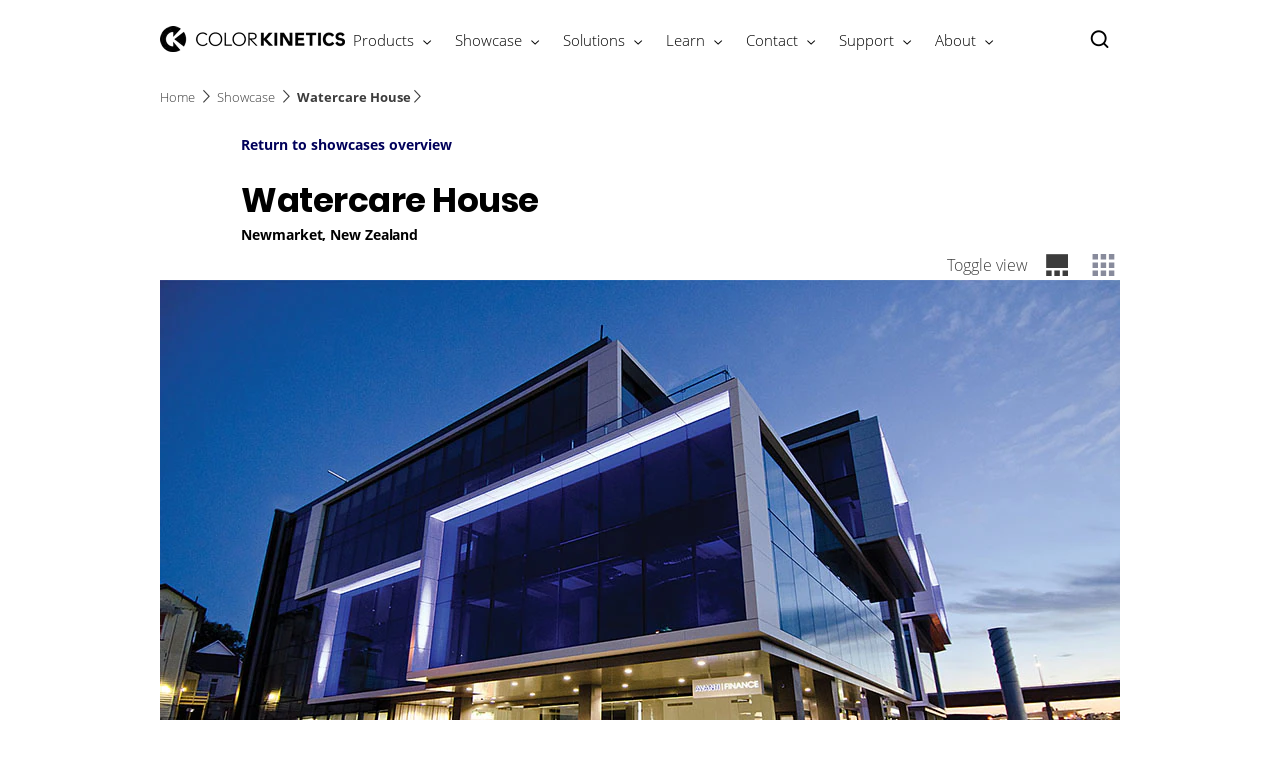

--- FILE ---
content_type: text/html;charset=utf-8
request_url: https://www.colorkinetics.com/global/showcase/watercare-house
body_size: 24840
content:


















<!DOCTYPE HTML>





<html lang="en" data-locale="en_aa" class="no-js non-ie " dir="" >





<head>
    <meta charset="utf-8">
    <meta http-equiv="x-ua-compatible" content="ie=edge">
    <meta name="viewport" content="width=device-width, initial-scale=1">

    
    



    <script defer="defer" type="text/javascript" src="https://rum.hlx.page/.rum/@adobe/helix-rum-js@%5E2/dist/rum-standalone.js" data-routing="env=prod,tier=publish,ams=Philips Lighting (AEM)"></script>
<link rel="dns-prefetch" href="//www.crsc.lighting.philips.com">
    <link rel="preconnect" href="//www.crsc.lighting.philips.com">

<link rel="dns-prefetch" href="//assets.adobedtm.com">
<link rel="dns-prefetch" href="https://www.assets.signify.com">

    
    
    
        <script src="//www.lighting.philips.com/assets/scripts/tms_code.js"></script>
    

    
    








 
<title>Watercare House Newmarket, New Zealand | Color Kinetics</title>
    <meta name="description" class="elastic" content="Commercial offices achieve sustainability goals using LED lights">
    <meta name="keywords" content="">
  





















    
        
        
            <meta class="elastic" name="SITE_ID" content="Color Kinetics">
        
    

    
        
        
            <meta class="elastic" name="baseurl" content="https://www.colorkinetics.com/global/showcase/watercare-house">
        
    

    
        
        
            <meta class="elastic" name="label" content="Case study">
        
    

    
        
        
            <meta class="elastic" name="page_type" content="usecase">
        
    

    
        
        
            <meta class="elastic" name="title" content="Watercare House">
        
    



    <meta class="elastic" name="last_modified" content="2021-08-25T03:19:11.681+02:00">


    <meta class="elastic" name="image" content="https://www.colorkinetics.com/b-dam/color-kinetics/showcases/watercare-house/watercare-house1_s.jpg">


    <meta class="elastic" name="brand" content="Color Kinetics">


    <meta class="elastic" name="asset_url" content="https://www.lighting.philips.com/b-dam/brand-logos/search_brand_logo_Color_Kinetics.png">


    <meta class="elastic" name="sector" content="CKI">


    <meta class="elastic" name="env" content="prd">


    <meta class="elastic" name="locale" content="en_AA">






















<meta name="PHILIPS.METRICS.SITE_ID" content="Color Kinetics">
<meta name="PHILIPS.METRICS.BRAND_CODE" content="Color Kinetics">
<meta name="PHILIPS.METRICS.DIVISION" content="CO"/>
<meta name="PHILIPS.METRICS.COUNTRY" content="global"/>
<meta name="PHILIPS.METRICS.LANGUAGE" content="en"/>
<meta name="PHILIPS.METRICS.SECTION" content="main"/>
<meta name="PHILIPS.METRICS.PAGENAME" content="showcase:watercare_house"/>

<meta content="NOODP" name="robots"/>
<meta content="NOYDIR" name="robots"/>








<meta property="og:title" content="Watercare House | Color Kinetics">
<meta property="og:type" content="article">

    <meta property="og:image" content="https://www.colorkinetics.com/b-dam/color-kinetics/showcases/watercare-house/watercare-house1_s.jpg">


<meta property="og:url" content="https://www.colorkinetics.com/global/showcase/watercare-house">
<meta property="og:site_name" content="Color Kinetics">
<meta property="og:description" content="Commercial offices achieve sustainability goals using LED lights">

<meta property="twitter:card" content="summary">



    
    






    
    
     
     <link rel="canonical" href="https://www.colorkinetics.com/global/showcase/watercare-house"/>
    
 




    
    



<link rel="apple-touch-icon" href="/b-dam/color-kinetics/crsc/favicon-color-kinetics.png">
<link rel="icon" href="/b-dam/color-kinetics/crsc/favicon-color-kinetics.png">
<!--[if IE]>

<link rel="shortcut icon" href="/b-etc/philips/clientlibs/foundation-base/clientlibs-css/img/favicon/favicon.ico">

<![endif]-->
<meta name="msapplication-TileColor" content="#ffffff">
<meta name="msapplication-TileImage" content="/b-dam/color-kinetics/crsc/favicon-color-kinetics.png">


    
    

    
     


<link rel="stylesheet" href="/b-etc/designs/color-kinetics/clientlibs.min.241016.css" type="text/css">





    








<script type="text/javascript" src="//www.crsc.lighting.philips.com/crsc/scripts/_page.webfont.all.js"></script>
<script type="text/javascript">
    if (typeof _page !== 'undefined') { _page.text = _page.text || {};
        _page.link = _page.link || {}; _page.topNav = _page.topNav || {};
        
            if (typeof _page.webfont !== 'undefined') {
            _page.webfont.load({language: 'en'}, 'opensans_light','opensans_bold','poppins_regular','poppins_bold');
            }
        
     }
</script>
<!--[if lt IE 9]>
    
    <script src="/b-etc/philips/clientlibs/foundation-base/html5shiv.min.160921.js"></script>

    
<![endif]-->
<script type="text/javascript">
/*
 modernizr v3.3.1
 Build https://modernizr.com/download?-canvas-csstransforms-csstransforms3d-csstransitions-flexbox-fullscreen-localstorage-objectfit-svg-touchevents-addtest-domprefixes-mq-prefixes-setclasses-testallprops-testprop-teststyles-dontmin

 Copyright (c)
  Faruk Ates
  Paul Irish
  Alex Sexton
  Ryan Seddon
  Patrick Kettner
  Stu Cox
  Richard Herrera

 MIT License
 {
  "name": "SVG",
  "property": "svg",
  "caniuse": "svg",
  "tags": ["svg"],
  "authors": ["Erik Dahlstrom"],
  "polyfills": [
    "svgweb",
    "raphael",
    "amplesdk",
    "canvg",
    "svg-boilerplate",
    "sie",
    "dojogfx",
    "fabricjs"
  ]
}
! {
  "name": "Local Storage",
  "property": "localstorage",
  "caniuse": "namevalue-storage",
  "tags": ["storage"],
  "knownBugs": [],
  "notes": [],
  "warnings": [],
  "polyfills": [
    "joshuabell-polyfill",
    "cupcake",
    "storagepolyfill",
    "amplifyjs",
    "yui-cacheoffline"
  ]
}
! {
  "name": "Canvas",
  "property": "canvas",
  "caniuse": "canvas",
  "tags": ["canvas", "graphics"],
  "polyfills": ["flashcanvas", "excanvas", "slcanvas", "fxcanvas"]
}
! {
  "name": "CSS Supports",
  "property": "supports",
  "caniuse": "css-featurequeries",
  "tags": ["css"],
  "builderAliases": ["css_supports"],
  "notes": [{
    "name": "W3 Spec",
    "href": "http://dev.w3.org/csswg/css3-conditional/#at-supports"
  },{
    "name": "Related Github Issue",
    "href": "github.com/Modernizr/Modernizr/issues/648"
  },{
    "name": "W3 Info",
    "href": "http://dev.w3.org/csswg/css3-conditional/#the-csssupportsrule-interface"
  }]
}
! {
  "name": "Touch Events",
  "property": "touchevents",
  "caniuse" : "touch",
  "tags": ["media", "attribute"],
  "notes": [{
    "name": "Touch Events spec",
    "href": "https://www.w3.org/TR/2013/WD-touch-events-20130124/"
  }],
  "warnings": [
    "Indicates if the browser supports the Touch Events spec, and does not necessarily reflect a touchscreen device"
  ],
  "knownBugs": [
    "False-positive on some configurations of Nokia N900",
    "False-positive on some BlackBerry 6.0 builds – https://github.com/Modernizr/Modernizr/issues/372#issuecomment-3112695"
  ]
}
! {
  "name": "Flexbox",
  "property": "flexbox",
  "caniuse": "flexbox",
  "tags": ["css"],
  "notes": [{
    "name": "The _new_ flexbox",
    "href": "http://dev.w3.org/csswg/css3-flexbox"
  }],
  "warnings": [
    "A `true` result for this detect does not imply that the `flex-wrap` property is supported; see the `flexwrap` detect."
  ]
}
! {
  "name": "CSS Transforms",
  "property": "csstransforms",
  "caniuse": "transforms2d",
  "tags": ["css"]
}
! {
  "name": "CSS Transforms 3D",
  "property": "csstransforms3d",
  "caniuse": "transforms3d",
  "tags": ["css"],
  "warnings": [
    "Chrome may occassionally fail this test on some systems; more info: https://code.google.com/p/chromium/issues/detail?id=129004"
  ]
}
! {
  "name": "CSS Transitions",
  "property": "csstransitions",
  "caniuse": "css-transitions",
  "tags": ["css"]
}
! {
  "name": "Fullscreen API",
  "property": "fullscreen",
  "caniuse": "fullscreen",
  "notes": [{
    "name": "MDN documentation",
    "href": "https://developer.mozilla.org/en/API/Fullscreen"
  }],
  "polyfills": ["screenfulljs"],
  "builderAliases": ["fullscreen_api"]
}
! {
  "name": "CSS Object Fit",
  "caniuse": "object-fit",
  "property": "objectfit",
  "tags": ["css"],
  "builderAliases": ["css_objectfit"],
  "notes": [{
    "name": "Opera Article on Object Fit",
    "href": "https://dev.opera.com/articles/css3-object-fit-object-position/"
  }]
}
!*/
(function(k,l,w){function m(a,c){return typeof a===c}function D(a){var c=q.className,b=e._config.classPrefix||"";z&&(c=c.baseVal);e._config.enableJSClass&&(c=c.replace(new RegExp("(^|\\s)"+b+"no-js(\\s|$)"),"$1"+b+"js$2"));e._config.enableClasses&&(c+=" "+b+a.join(" "+b),z?q.className.baseVal=c:q.className=c)}function E(a,c){if("object"==typeof a)for(var b in a)F(a,b)&&E(b,a[b]);else{a=a.toLowerCase();b=a.split(".");var d=e[b[0]];2==b.length&&(d=d[b[1]]);if("undefined"!=typeof d)return e;c="function"==
typeof c?c():c;1==b.length?e[b[0]]=c:(!e[b[0]]||e[b[0]]instanceof Boolean||(e[b[0]]=new Boolean(e[b[0]])),e[b[0]][b[1]]=c);D([(c&&0!=c?"":"no-")+b.join("-")]);e._trigger(a,c)}return e}function v(){return"function"!==typeof l.createElement?l.createElement(arguments[0]):z?l.createElementNS.call(l,"http://www.w3.org/2000/svg",arguments[0]):l.createElement.apply(l,arguments)}function C(a,c,b,d){var f=v("div");var g=l.body;g||(g=v(z?"svg":"body"),g.fake=!0);if(parseInt(b,10))for(;b--;){var u=v("div");
u.id=d?d[b]:"modernizr"+(b+1);f.appendChild(u)}b=v("style");b.type="text/css";b.id="smodernizr";(g.fake?g:f).appendChild(b);g.appendChild(f);b.styleSheet?b.styleSheet.cssText=a:b.appendChild(l.createTextNode(a));f.id="modernizr";if(g.fake){g.style.background="";g.style.overflow="hidden";var n=q.style.overflow;q.style.overflow="hidden";q.appendChild(g)}a=c(f,a);g.fake?(g.parentNode.removeChild(g),q.style.overflow=n,q.offsetHeight):f.parentNode.removeChild(f);return!!a}function G(a){return a.replace(/([a-z])-([a-z])/g,
function(c,b,d){return b+d.toUpperCase()}).replace(/^-/,"")}function P(a,c){return function(){return a.apply(c,arguments)}}function H(a){return a.replace(/([A-Z])/g,function(c,b){return"-"+b.toLowerCase()}).replace(/^ms-/,"-ms-")}function Q(a,c){var b=a.length;if("CSS"in k&&"supports"in k.CSS){for(;b--;)if(k.CSS.supports(H(a[b]),c))return!0;return!1}if("CSSSupportsRule"in k){for(var d=[];b--;)d.push("("+H(a[b])+":"+c+")");d=d.join(" or ");return C("@supports ("+d+") { #modernizr { position: absolute; } }",
function(f){return"absolute"==getComputedStyle(f,null).position})}return w}function I(a,c,b,d){function f(){u&&(delete p.style,delete p.modElem)}d=m(d,"undefined")?!1:d;if(!m(b,"undefined")){var g=Q(a,b);if(!m(g,"undefined"))return g}for(g=["modernizr","tspan","samp"];!p.style&&g.length;){var u=!0;p.modElem=v(g.shift());p.style=p.modElem.style}var n=a.length;for(g=0;g<n;g++){var r=a[g];var R=p.style[r];~(""+r).indexOf("-")&&(r=G(r));if(p.style[r]!==w){if(d||m(b,"undefined"))return f(),"pfx"==c?r:
!0;try{p.style[r]=b}catch(S){}if(p.style[r]!=R)return f(),"pfx"==c?r:!0}}f();return!1}function A(a,c,b,d,f){var g=a.charAt(0).toUpperCase()+a.slice(1),u=(a+" "+J.join(g+" ")+g).split(" ");if(m(c,"string")||m(c,"undefined"))return I(u,c,d,f);u=(a+" "+K.join(g+" ")+g).split(" ");a:{a=u;for(var n in a)if(a[n]in c){if(!1===b){c=a[n];break a}n=c[a[n]];if(m(n,"function")){c=P(n,b||c);break a}c=n;break a}c=!1}return c}function x(a,c,b){return A(a,w,w,c,b)}var L=[],y=[],h={_version:"3.3.1",_config:{classPrefix:"test-",
enableClasses:!0,enableJSClass:!0,usePrefixes:!0},_q:[],on:function(a,c){var b=this;setTimeout(function(){c(b[a])},0)},addTest:function(a,c,b){y.push({name:a,fn:c,options:b})},addAsyncTest:function(a){y.push({name:null,fn:a})}},e=function(){};e.prototype=h;e=new e;e.addTest("svg",!!l.createElementNS&&!!l.createElementNS("http://www.w3.org/2000/svg","svg").createSVGRect);e.addTest("localstorage",function(){try{return localStorage.setItem("modernizr","modernizr"),localStorage.removeItem("modernizr"),
!0}catch(a){return!1}});var B=h._config.usePrefixes?" -webkit- -moz- -o- -ms- ".split(" "):["",""];h._prefixes=B;var q=l.documentElement,z="svg"===q.nodeName.toLowerCase(),K=h._config.usePrefixes?["moz","o","ms","webkit"]:[];h._domPrefixes=K;var F;(function(){var a={}.hasOwnProperty;F=m(a,"undefined")||m(a.call,"undefined")?function(c,b){return b in c&&m(c.constructor.prototype[b],"undefined")}:function(c,b){return a.call(c,b)}})();h._l={};h.on=function(a,c){this._l[a]||(this._l[a]=[]);this._l[a].push(c);
e.hasOwnProperty(a)&&setTimeout(function(){e._trigger(a,e[a])},0)};h._trigger=function(a,c){if(this._l[a]){var b=this._l[a];setTimeout(function(){var d;for(d=0;d<b.length;d++){var f=b[d];f(c)}},0);delete this._l[a]}};e._q.push(function(){h.addTest=E});e.addTest("canvas",function(){var a=v("canvas");return!(!a.getContext||!a.getContext("2d"))});e.addTest("supports","CSS"in k&&"supports"in k.CSS||"supportsCSS"in k);var t=function(){var a=k.matchMedia||k.msMatchMedia;return a?function(c){return(c=a(c))&&
c.matches||!1}:function(c){var b=!1;C("@media "+c+" { #modernizr { position: absolute; } }",function(d){b="absolute"==(k.getComputedStyle?k.getComputedStyle(d,null):d.currentStyle).position});return b}}();h.mq=t;var M=h.testStyles=C;e.addTest("touchevents",function(){if("ontouchstart"in k||k.DocumentTouch&&l instanceof DocumentTouch)var a=!0;else{var c=["@media (",B.join("touch-enabled),("),"heartz){#modernizr{top:9px;position:absolute}}"].join("");M(c,function(b){a=9===b.offsetTop})}return a});var J=
h._config.usePrefixes?["Moz","O","ms","Webkit"]:[];h._cssomPrefixes=J;var N=function(a){var c=B.length,b=k.CSSRule;if("undefined"===typeof b)return w;if(!a)return!1;a=a.replace(/^@/,"");var d=a.replace(/-/g,"_").toUpperCase()+"_RULE";if(d in b)return"@"+a;for(var f=0;f<c;f++){var g=B[f];if(g.toUpperCase()+"_"+d in b)return"@-"+g.toLowerCase()+"-"+a}return!1};h.atRule=N;var O={elem:v("modernizr")};e._q.push(function(){delete O.elem});var p={style:O.elem.style};e._q.unshift(function(){delete p.style});
h.testProp=function(a,c,b){return I([a],w,c,b)};h.testAllProps=A;h.testAllProps=x;e.addTest("flexbox",x("flexBasis","1px",!0));e.addTest("csstransforms",function(){return-1===navigator.userAgent.indexOf("Android 2.")&&x("transform","scale(1)",!0)});e.addTest("csstransforms3d",function(){var a=!!x("perspective","1px",!0),c=e._config.usePrefixes;if(a&&(!c||"webkitPerspective"in q.style)){if(e.supports)var b="@supports (perspective: 1px)";else b="@media (transform-3d)",c&&(b+=",(-webkit-transform-3d)");
M("#modernizr{width:0;height:0}"+(b+"{#modernizr{width:7px;height:18px;margin:0;padding:0;border:0}}"),function(d){a=7===d.offsetWidth&&18===d.offsetHeight})}return a});e.addTest("csstransitions",x("transition","all",!0));t=h.prefixed=function(a,c,b){if(0===a.indexOf("@"))return N(a);-1!=a.indexOf("-")&&(a=G(a));return c?A(a,c,b):A(a,"pfx")};e.addTest("fullscreen",!(!t("exitFullscreen",l,!1)&&!t("cancelFullScreen",l,!1)));e.addTest("objectfit",!!t("objectFit"),{aliases:["object-fit"]});(function(){var a,
c;for(c in y)if(y.hasOwnProperty(c)){var b=[];var d=y[c];if(d.name&&(b.push(d.name.toLowerCase()),d.options&&d.options.aliases&&d.options.aliases.length))for(a=0;a<d.options.aliases.length;a++)b.push(d.options.aliases[a].toLowerCase());d=m(d.fn,"function")?d.fn():d.fn;for(a=0;a<b.length;a++){var f=b[a];f=f.split(".");1===f.length?e[f[0]]=d:(!e[f[0]]||e[f[0]]instanceof Boolean||(e[f[0]]=new Boolean(e[f[0]])),e[f[0]][f[1]]=d);L.push((d?"":"no-")+f.join("-"))}}})();D(L);delete h.addTest;delete h.addAsyncTest;
for(t=0;t<e._q.length;t++)e._q[t]();k.Modernizr=e})(window,document);Modernizr.addTest("correctvh",function(){return!navigator.userAgent.match(/(iPad|iPhone);.*CPU.*OS (6|7)_\d/i)});Modernizr.addTest("touch",function(){return Modernizr.touchevents});(function(){var k=document.documentElement;Modernizr._config.classPrefix&&-1<k.className.indexOf("no-js")&&(k.className=k.className.replace("no-js",Modernizr._config.classPrefix+"js"))})();
</script>


    
    





    
    


    

</head>




<body class="genericpage" data-country="global" data-language="en" data-locale="en_AA">







<!--<noindex>-->
<!-- HEADER SECTION START -->

    <section class="p-inverted "><div class="genericheaderpage-v2 signify-genericpage page basicpage contentpage">

















<!-- served on 19/01/2026 19:40:18 UTC -->

<div class="toppar parsys">
</div>


<div class="p-header__target">

    

    
    
    <div class="p-navigation-background ">
        
        
        <div class="container">
            <header class="p-n30-header row p-inverted ">
                <div class="p-n30-header-col col-12">
                    <div class="p-header-overlay"></div>
                    <div class="p-logo-wrapper">
                        <div class="logopar parsys"><div class="gc13v2-genericimage section">















    
    
        <section class="p-gc13v2-genericimage p-row-gutter "
                 data-comp-id="gc13v2Genericimage"
                 data-minheight="custom"
                 data-include-hover-effect="no"
                 data-scroll-target-comp-id=""
                 data-settings='{"l":{"vertical":"middle","horizontal":"center","minimumHeight":"34"},"m":{"vertical":"middle","horizontal":"center","minimumHeight":"34"},"s":{"vertical":"middle","horizontal":"center","minimumHeight":"34"},"xs":{"vertical":"middle","horizontal":"left","minimumHeight":"34"}}'
            
                 data-image-source="dam"
                 data-link-container='yes'
                 data-link-url=':content:color-kinetics:en_aa:home'
                 data-tracking-type=""
                 data-omniture='color-kinetics'>
            <div class="p-gc13v2-positioning">
                
                    
                    
                    
                    
                    
                    
                    
                        
                        
                            <a href="https://www.colorkinetics.com/global" data-is-internal="true" target="">
                        
                    
                
                
                    
                    
                        <picture data-alt="Color Kinetics logo" data-picture="" lazyLoad="false"><source srcset="/b-dam/color-kinetics/crsc/ck-logo-header.png" media="(min-width:  961px)"></source><source srcset="/b-dam/color-kinetics/crsc/ck-logo-header.png" media="(min-width:  701px)"></source><source srcset="/b-dam/color-kinetics/crsc/ck-logo-header-alt.png" media="(min-width:  451px)"></source><source srcset="/b-dam/color-kinetics/crsc/ck-logo-header-alt.png" media=""></source><img src="/b-dam/color-kinetics/crsc/ck-logo-header.png" alt="Color Kinetics logo"></picture>
                    
                
                

                

                
                    </a>
                
            </div>
        </section>
    
</div>

</div>

                    </div>
                    <nav>
                        <div class="p-nav-wrapper ">
                            <div class="p-l-visible">
                                <div class="sectionpar parsys">
</div>

                            </div>
                            <div class="navigation n30-header">









<div class="p-main-entries">
    
        
        
            
                


<div data-name="products"
     data-index="0"
     data-has-children="true"
     class="p-main-entry "
     
>
    <div class="p-navigation-flyout-triangle"></div>
    
    
        <span class="navigation-link mainentry-link">Products</span>

        
            <i class="p-icon p-icon-down p-inverted"></i>
            <i class="p-icon p-icon-up p-inverted"></i>
        
    

    <div class="p-submenu ">
        <span class="p-desktop-hidden p-back-to-root"><i class="p-icon p-icon-prev"></i> Products</span>
        
            
            
                
                    <div data-name="products"
     data-has-children="true"
     data-index="0"
     class="p-subsection "


     >

    
    
        <a href="https://www.colorkinetics.com/global/products/product-overview" target="_self" class="p-with-subitems" data-halt-analytics="true" data-track-name="interaction" data-track-description="product_families" data-track-singular-description="product_families" data-track-parameters="{&#34;eVar38&#34;:&#34;D=c14&#34;,&#34;prop14&#34;:&#34;linav^products:product_overview^header^text&#34;}" data-track-type="track-conversion" data-track-url="https://www.colorkinetics.com/global/products/product-overview">

    
        <span class="navigation-link subsection-link p-bold">Product Families</span>
        <i class="p-icon p-icon-next p-desktop-hidden"></i>
    
        </a>
    

    <div class="p-submenu-item">
        <span class="p-bold p-desktop-hidden p-back-to-mainentry"><i class="p-icon p-icon-prev"></i>Product Families</span>
        <ul>
            
                <li
    data-index="0"
    class="p-subsection-entry "
    
>


    <a href="https://www.colorkinetics.com/global/accent" class="p-subsection-entry-link" target="_self" data-halt-analytics="true" data-track-name="interaction" data-track-description="accent" data-track-singular-description="accent" data-track-parameters="{&#34;eVar38&#34;:&#34;D=c14&#34;,&#34;prop14&#34;:&#34;linav^accent^header^text&#34;}" data-track-type="track-conversion" data-track-url="https://www.colorkinetics.com/global/accent">

        <span class="navigation-link subsection-entry-link">Accent</span>
        <i class="p-icon p-icon-next p-desktop-hidden"></i>

    </a>

</li>
            
                <li
    data-index="1"
    class="p-subsection-entry "
    
>


    <a href="https://www.colorkinetics.com/global/blast" class="p-subsection-entry-link" target="_self" data-halt-analytics="true" data-track-name="interaction" data-track-description="blast_gen4" data-track-singular-description="blast_gen4" data-track-parameters="{&#34;eVar38&#34;:&#34;D=c14&#34;,&#34;prop14&#34;:&#34;linav^blast^header^text&#34;}" data-track-type="track-conversion" data-track-url="https://www.colorkinetics.com/global/blast">

        <span class="navigation-link subsection-entry-link">Blast</span>
        <i class="p-icon p-icon-next p-desktop-hidden"></i>

    </a>

</li>
            
                <li
    data-index="2"
    class="p-subsection-entry "
    
>


    <a href="https://www.colorkinetics.com/global/blastelite" class="p-subsection-entry-link" target="_self" data-halt-analytics="true" data-track-name="interaction" data-track-description="burst" data-track-singular-description="burst" data-track-parameters="{&#34;eVar38&#34;:&#34;D=c14&#34;,&#34;prop14&#34;:&#34;linav^blastelite^header^text&#34;}" data-track-type="track-conversion" data-track-url="https://www.colorkinetics.com/global/blastelite">

        <span class="navigation-link subsection-entry-link">BlastElite</span>
        <i class="p-icon p-icon-next p-desktop-hidden"></i>

    </a>

</li>
            
                <li
    data-index="3"
    class="p-subsection-entry "
    
>


    <a href="https://www.colorkinetics.com/global/burst" class="p-subsection-entry-link" target="_self" data-halt-analytics="true" data-track-name="interaction" data-track-description="burst" data-track-singular-description="burst" data-track-parameters="{&#34;eVar38&#34;:&#34;D=c14&#34;,&#34;prop14&#34;:&#34;linav^burst^header^text&#34;}" data-track-type="track-conversion" data-track-url="https://www.colorkinetics.com/global/burst">

        <span class="navigation-link subsection-entry-link">Burst</span>
        <i class="p-icon p-icon-next p-desktop-hidden"></i>

    </a>

</li>
            
                <li
    data-index="4"
    class="p-subsection-entry "
    
>


    <a href="https://www.colorkinetics.com/global/burstscape" class="p-subsection-entry-link" target="_self" data-halt-analytics="true" data-track-name="interaction" data-track-description="see_all_products" data-track-singular-description="see_all_products" data-track-parameters="{&#34;eVar38&#34;:&#34;D=c14&#34;,&#34;prop14&#34;:&#34;linav^burstscape^header^text&#34;}" data-track-type="track-conversion" data-track-url="https://www.colorkinetics.com/global/burstscape">

        <span class="navigation-link subsection-entry-link">BurstScape</span>
        <i class="p-icon p-icon-next p-desktop-hidden"></i>

    </a>

</li>
            
                <li
    data-index="5"
    class="p-subsection-entry "
    
>


    <a href="https://www.colorkinetics.com/global/flex" class="p-subsection-entry-link" target="_self" data-halt-analytics="true" data-track-name="interaction" data-track-description="flex" data-track-singular-description="flex" data-track-parameters="{&#34;eVar38&#34;:&#34;D=c14&#34;,&#34;prop14&#34;:&#34;linav^flex^header^text&#34;}" data-track-type="track-conversion" data-track-url="https://www.colorkinetics.com/global/flex">

        <span class="navigation-link subsection-entry-link">Flex</span>
        <i class="p-icon p-icon-next p-desktop-hidden"></i>

    </a>

</li>
            
                <li
    data-index="6"
    class="p-subsection-entry "
    
>


    <a href="https://www.colorkinetics.com/global/flexelite" class="p-subsection-entry-link" target="_self" data-halt-analytics="true" data-track-name="interaction" data-track-description="flexelite" data-track-singular-description="flexelite" data-track-parameters="{&#34;eVar38&#34;:&#34;D=c14&#34;,&#34;prop14&#34;:&#34;linav^flexelite^header^text&#34;}" data-track-type="track-conversion" data-track-url="https://www.colorkinetics.com/global/flexelite">

        <span class="navigation-link subsection-entry-link">FlexElite</span>
        <i class="p-icon p-icon-next p-desktop-hidden"></i>

    </a>

</li>
            
                <li
    data-index="7"
    class="p-subsection-entry "
    
>


    <a href="https://www.colorkinetics.com/global/graze" class="p-subsection-entry-link" target="_self" data-halt-analytics="true" data-track-name="interaction" data-track-description="graze" data-track-singular-description="graze" data-track-parameters="{&#34;eVar38&#34;:&#34;D=c14&#34;,&#34;prop14&#34;:&#34;linav^graze^header^text&#34;}" data-track-type="track-conversion" data-track-url="https://www.colorkinetics.com/global/graze">

        <span class="navigation-link subsection-entry-link">Graze</span>
        <i class="p-icon p-icon-next p-desktop-hidden"></i>

    </a>

</li>
            
                <li
    data-index="8"
    class="p-subsection-entry "
    
>


    <a href="https://www.colorkinetics.com/global/graze-elite" class="p-subsection-entry-link" target="_self" data-halt-analytics="true" data-track-name="interaction" data-track-description="graze" data-track-singular-description="graze" data-track-parameters="{&#34;eVar38&#34;:&#34;D=c14&#34;,&#34;prop14&#34;:&#34;linav^graze_elite^header^text&#34;}" data-track-type="track-conversion" data-track-url="https://www.colorkinetics.com/global/graze-elite">

        <span class="navigation-link subsection-entry-link">Graze Elite</span>
        <i class="p-icon p-icon-next p-desktop-hidden"></i>

    </a>

</li>
            
                <li
    data-index="9"
    class="p-subsection-entry "
    
>


    <a href="https://www.colorkinetics.com/global/luminous-textiles" class="p-subsection-entry-link" target="_self" data-halt-analytics="true" data-track-name="interaction" data-track-description="luminous_textiles" data-track-singular-description="luminous_textiles" data-track-parameters="{&#34;eVar38&#34;:&#34;D=c14&#34;,&#34;prop14&#34;:&#34;linav^luminous_textiles^header^text&#34;}" data-track-type="track-conversion" data-track-url="https://www.colorkinetics.com/global/luminous-textiles">

        <span class="navigation-link subsection-entry-link">Luminous Textile</span>
        <i class="p-icon p-icon-next p-desktop-hidden"></i>

    </a>

</li>
            
                <li
    data-index="10"
    class="p-subsection-entry "
    
>


    <a href="https://www.colorkinetics.com/global/onespace" class="p-subsection-entry-link" target="_self" data-halt-analytics="true" data-track-name="interaction" data-track-description="onespace" data-track-singular-description="onespace" data-track-parameters="{&#34;eVar38&#34;:&#34;D=c14&#34;,&#34;prop14&#34;:&#34;linav^onespace^header^text&#34;}" data-track-type="track-conversion" data-track-url="https://www.colorkinetics.com/global/onespace">

        <span class="navigation-link subsection-entry-link">OneSpace</span>
        <i class="p-icon p-icon-next p-desktop-hidden"></i>

    </a>

</li>
            
                <li
    data-index="11"
    class="p-subsection-entry "
    
>


    <a href="https://www.colorkinetics.com/global/purestyle" class="p-subsection-entry-link" target="_self" data-halt-analytics="true" data-track-name="interaction" data-track-description="purestyle" data-track-singular-description="purestyle" data-track-parameters="{&#34;eVar38&#34;:&#34;D=c14&#34;,&#34;prop14&#34;:&#34;linav^purestyle^header^text&#34;}" data-track-type="track-conversion" data-track-url="https://www.colorkinetics.com/global/purestyle">

        <span class="navigation-link subsection-entry-link">PureStyle</span>
        <i class="p-icon p-icon-next p-desktop-hidden"></i>

    </a>

</li>
            
                <li
    data-index="12"
    class="p-subsection-entry "
    
>


    <a href="https://www.colorkinetics.com/global/reachelite" class="p-subsection-entry-link" target="_self" data-halt-analytics="true" data-track-name="interaction" data-track-description="reachelite" data-track-singular-description="reachelite" data-track-parameters="{&#34;eVar38&#34;:&#34;D=c14&#34;,&#34;prop14&#34;:&#34;linav^reachelite^header^text&#34;}" data-track-type="track-conversion" data-track-url="https://www.colorkinetics.com/global/reachelite">

        <span class="navigation-link subsection-entry-link">ReachElite</span>
        <i class="p-icon p-icon-next p-desktop-hidden"></i>

    </a>

</li>
            
                <li
    data-index="13"
    class="p-subsection-entry "
    
>


    <a href="https://www.colorkinetics.com/global/products/product-overview" class="p-subsection-entry-link" target="_self" data-halt-analytics="true" data-track-name="interaction" data-track-description="see_all_products" data-track-singular-description="see_all_products" data-track-parameters="{&#34;eVar38&#34;:&#34;D=c14&#34;,&#34;prop14&#34;:&#34;linav^products:product_overview^header^text&#34;}" data-track-type="track-conversion" data-track-url="https://www.colorkinetics.com/global/products/product-overview">

        <span class="navigation-link subsection-entry-link">See all products</span>
        <i class="p-icon p-icon-next p-desktop-hidden"></i>

    </a>

</li>
            
        </ul>
    </div>
</div>
                
                    <div data-name="products"
     data-has-children="true"
     data-index="1"
     class="p-subsection "


     >

    
    
        <a href="https://www.colorkinetics.com/global/products" target="_self" class="p-with-subitems" data-halt-analytics="true" data-track-name="interaction" data-track-description="header_nav" data-track-singular-description="header_nav" data-track-parameters="{&#34;eVar38&#34;:&#34;D=c14&#34;,&#34;prop14&#34;:&#34;linav^products^header^text&#34;}" data-track-type="track-conversion" data-track-url="https://www.colorkinetics.com/global/products">

    
        <span class="navigation-link subsection-link p-bold">Products</span>
        <i class="p-icon p-icon-next p-desktop-hidden"></i>
    
        </a>
    

    <div class="p-submenu-item">
        <span class="p-bold p-desktop-hidden p-back-to-mainentry"><i class="p-icon p-icon-prev"></i>Products</span>
        <ul>
            
                <li
    data-index="0"
    class="p-subsection-entry "
    
>


    <a href="https://www.colorkinetics.com/global/products/navigator" class="p-subsection-entry-link" target="_self" data-halt-analytics="true" data-track-name="interaction" data-track-description="advanced_search" data-track-singular-description="advanced_search" data-track-parameters="{&#34;eVar38&#34;:&#34;D=c14&#34;,&#34;prop14&#34;:&#34;linav^products:navigator^header^text&#34;}" data-track-type="track-conversion" data-track-url="https://www.colorkinetics.com/global/products/navigator">

        <span class="navigation-link subsection-entry-link">Lighting Navigator (Advanced search)</span>
        <i class="p-icon p-icon-next p-desktop-hidden"></i>

    </a>

</li>
            
        </ul>
    </div>
</div>
                
                    <div data-name="products"
     data-has-children="true"
     data-index="2"
     class="p-subsection "


     >

    
    
        <a href="https://www.colorkinetics.com/global/products/technology" target="_self" class="p-with-subitems" data-halt-analytics="true" data-track-name="interaction" data-track-description="led_mix" data-track-singular-description="led_mix" data-track-parameters="{&#34;eVar38&#34;:&#34;D=c14&#34;,&#34;prop14&#34;:&#34;linav^products:technology^header^text&#34;}" data-track-type="track-conversion" data-track-url="https://www.colorkinetics.com/global/products/technology">

    
        <span class="navigation-link subsection-link p-bold">LED Mix</span>
        <i class="p-icon p-icon-next p-desktop-hidden"></i>
    
        </a>
    

    <div class="p-submenu-item">
        <span class="p-bold p-desktop-hidden p-back-to-mainentry"><i class="p-icon p-icon-prev"></i>LED Mix</span>
        <ul>
            
                <li
    data-index="0"
    class="p-subsection-entry "
    
>


    <a href="https://www.colorkinetics.com/global/products/product-overview#.htmlpage=1&filters=LED+Mix%2FIntelliHue%2C" class="p-subsection-entry-link" target="_self" data-halt-analytics="true" data-track-name="interaction" data-track-description="intellihue" data-track-singular-description="intellihue" data-track-parameters="{&#34;eVar38&#34;:&#34;D=c14&#34;,&#34;prop14&#34;:&#34;linav^/content/color-kinetics/en_AA/products/product-overview#page=1&amp;filters=LED+Mix%2FIntelliHue%2C^header^text&#34;}" data-track-type="track-conversion" data-track-url="https://www.colorkinetics.com/global/products/product-overview#.htmlpage=1&filters=LED+Mix%2FIntelliHue%2C">

        <span class="navigation-link subsection-entry-link">IntelliHue</span>
        <i class="p-icon p-icon-next p-desktop-hidden"></i>

    </a>

</li>
            
                <li
    data-index="1"
    class="p-subsection-entry "
    
>


    <a href="https://www.colorkinetics.com/global/products/product-overview#.htmlpage=1&filters=LED%20Mix%2FRGBW%20-%20RGBA%20-%20RGB%2C" class="p-subsection-entry-link" target="_self" data-halt-analytics="true" data-track-name="interaction" data-track-description="rgbw_rgba_rgb" data-track-singular-description="rgbw_rgba_rgb" data-track-parameters="{&#34;eVar38&#34;:&#34;D=c14&#34;,&#34;prop14&#34;:&#34;linav^/content/color-kinetics/en_AA/products/product-overview#page=1&amp;filters=LED%20Mix%2FRGBW%20-%20RGBA%20-%20RGB%2C^header^text&#34;}" data-track-type="track-conversion" data-track-url="https://www.colorkinetics.com/global/products/product-overview#.htmlpage=1&filters=LED%20Mix%2FRGBW%20-%20RGBA%20-%20RGB%2C">

        <span class="navigation-link subsection-entry-link">RGBW - RGBA - RGB</span>
        <i class="p-icon p-icon-next p-desktop-hidden"></i>

    </a>

</li>
            
                <li
    data-index="2"
    class="p-subsection-entry "
    
>


    <a href="https://www.colorkinetics.com/global/products/product-overview#.htmlpage=1&filters=LED%20Mix%2FTunable%20White%2C&page=1" class="p-subsection-entry-link" target="_self" data-halt-analytics="true" data-track-name="interaction" data-track-description="tunable_white" data-track-singular-description="tunable_white" data-track-parameters="{&#34;eVar38&#34;:&#34;D=c14&#34;,&#34;prop14&#34;:&#34;linav^/content/color-kinetics/en_AA/products/product-overview#page=1&amp;filters=LED%20Mix%2FTunable%20White%2C&amp;page=1^header^text&#34;}" data-track-type="track-conversion" data-track-url="https://www.colorkinetics.com/global/products/product-overview#.htmlpage=1&filters=LED%20Mix%2FTunable%20White%2C&page=1">

        <span class="navigation-link subsection-entry-link">Tunable White</span>
        <i class="p-icon p-icon-next p-desktop-hidden"></i>

    </a>

</li>
            
                <li
    data-index="3"
    class="p-subsection-entry "
    
>


    <a href="https://www.colorkinetics.com/global/products/product-overview#.htmlpage=1&filters=LED%20Mix%2FSolid%20White%2C&page=1" class="p-subsection-entry-link" target="_self" data-halt-analytics="true" data-track-name="interaction" data-track-description="solid_white" data-track-singular-description="solid_white" data-track-parameters="{&#34;eVar38&#34;:&#34;D=c14&#34;,&#34;prop14&#34;:&#34;linav^/content/color-kinetics/en_AA/products/product-overview#page=1&amp;filters=LED%20Mix%2FSolid%20White%2C&amp;page=1^header^text&#34;}" data-track-type="track-conversion" data-track-url="https://www.colorkinetics.com/global/products/product-overview#.htmlpage=1&filters=LED%20Mix%2FSolid%20White%2C&page=1">

        <span class="navigation-link subsection-entry-link">Solid White</span>
        <i class="p-icon p-icon-next p-desktop-hidden"></i>

    </a>

</li>
            
        </ul>
    </div>
</div>
                
                    <div data-name="products"
     data-has-children="true"
     data-index="3"
     class="p-subsection "


     >

    
    
        <a href="https://www.colorkinetics.com/global/products/environment" target="_self" class="p-with-subitems" data-halt-analytics="true" data-track-name="interaction" data-track-description="environment" data-track-singular-description="environment" data-track-parameters="{&#34;eVar38&#34;:&#34;D=c14&#34;,&#34;prop14&#34;:&#34;linav^products:environment^header^text&#34;}" data-track-type="track-conversion" data-track-url="https://www.colorkinetics.com/global/products/environment">

    
        <span class="navigation-link subsection-link p-bold">Environment</span>
        <i class="p-icon p-icon-next p-desktop-hidden"></i>
    
        </a>
    

    <div class="p-submenu-item">
        <span class="p-bold p-desktop-hidden p-back-to-mainentry"><i class="p-icon p-icon-prev"></i>Environment</span>
        <ul>
            
                <li
    data-index="0"
    class="p-subsection-entry "
    
>


    <a href="https://www.colorkinetics.com/global/products/product-overview#.htmlpage=1&filters=Environment%2FInterior%2C" class="p-subsection-entry-link" target="_self" data-halt-analytics="true" data-track-name="interaction" data-track-description="interior" data-track-singular-description="interior" data-track-parameters="{&#34;eVar38&#34;:&#34;D=c14&#34;,&#34;prop14&#34;:&#34;linav^/content/color-kinetics/en_AA/products/product-overview#page=1&amp;filters=Environment%2FInterior%2C^header^text&#34;}" data-track-type="track-conversion" data-track-url="https://www.colorkinetics.com/global/products/product-overview#.htmlpage=1&filters=Environment%2FInterior%2C">

        <span class="navigation-link subsection-entry-link">Interior</span>
        <i class="p-icon p-icon-next p-desktop-hidden"></i>

    </a>

</li>
            
                <li
    data-index="1"
    class="p-subsection-entry "
    
>


    <a href="https://www.colorkinetics.com/global/products/product-overview#.htmlpage=1&filters=Environment%2FExterior%2C" class="p-subsection-entry-link" target="_self" data-halt-analytics="true" data-track-name="interaction" data-track-description="exterior" data-track-singular-description="exterior" data-track-parameters="{&#34;eVar38&#34;:&#34;D=c14&#34;,&#34;prop14&#34;:&#34;linav^/content/color-kinetics/en_AA/products/product-overview#page=1&amp;filters=Environment%2FExterior%2C^header^text&#34;}" data-track-type="track-conversion" data-track-url="https://www.colorkinetics.com/global/products/product-overview#.htmlpage=1&filters=Environment%2FExterior%2C">

        <span class="navigation-link subsection-entry-link">Exterior</span>
        <i class="p-icon p-icon-next p-desktop-hidden"></i>

    </a>

</li>
            
                <li
    data-index="2"
    class="p-subsection-entry "
    
>

        <span class="navigation-link subsection-entry-link">&nbsp</span>
        <i class="p-icon p-icon-next p-desktop-hidden"></i>

    </a>

</li>
            
        </ul>
    </div>
</div>
                
                    <div data-name="products"
     data-has-children="true"
     data-index="4"
     class="p-subsection "


     >

    
    
        <a href="https://www.colorkinetics.com/global/products/discontinued-products" target="_self" class="p-no-subitems" data-halt-analytics="true" data-track-name="interaction" data-track-description="discontinued_products" data-track-singular-description="discontinued_products" data-track-parameters="{&#34;eVar38&#34;:&#34;D=c14&#34;,&#34;prop14&#34;:&#34;linav^products:discontinued_products^header^text&#34;}" data-track-type="track-conversion" data-track-url="https://www.colorkinetics.com/global/products/discontinued-products">

    
        <span class="navigation-link subsection-link p-bold">Discontinued Products</span>
        <i class="p-icon p-icon-next p-desktop-hidden"></i>
    
        </a>
    

    <div class="p-submenu-item">
        <span class="p-bold p-desktop-hidden p-back-to-mainentry"><i class="p-icon p-icon-prev"></i>Discontinued Products</span>
        <ul>
            
        </ul>
    </div>
</div>
                
                    <div data-name="products"
     data-has-children="true"
     data-index="5"
     class="p-subsection "


     >

    
    
        <a href="https://www.colorkinetics.com/global/products/product-overview" target="_self" class="p-with-subitems" data-halt-analytics="true" data-track-name="interaction" data-track-description="product_lines" data-track-singular-description="product_lines" data-track-parameters="{&#34;eVar38&#34;:&#34;D=c14&#34;,&#34;prop14&#34;:&#34;linav^products:product_overview^header^text&#34;}" data-track-type="track-conversion" data-track-url="https://www.colorkinetics.com/global/products/product-overview">

    
        <span class="navigation-link subsection-link p-bold">Product Lines</span>
        <i class="p-icon p-icon-next p-desktop-hidden"></i>
    
        </a>
    

    <div class="p-submenu-item">
        <span class="p-bold p-desktop-hidden p-back-to-mainentry"><i class="p-icon p-icon-prev"></i>Product Lines</span>
        <ul>
            
                <li
    data-index="0"
    class="p-subsection-entry "
    
>


    <a href="https://www.colorkinetics.com/global/products/product-overview#.htmlpage=1&filters=Product%20line%20(Brand)%2FColor%20Kinetics%2C" class="p-subsection-entry-link" target="_self" data-halt-analytics="true" data-track-name="interaction" data-track-description="color_kinetics" data-track-singular-description="color_kinetics" data-track-parameters="{&#34;eVar38&#34;:&#34;D=c14&#34;,&#34;prop14&#34;:&#34;linav^/content/color-kinetics/en_AA/products/product-overview#page=1&amp;filters=Product%20line%20(Brand)%2FColor%20Kinetics%2C^header^text&#34;}" data-track-type="track-conversion" data-track-url="https://www.colorkinetics.com/global/products/product-overview#.htmlpage=1&filters=Product%20line%20(Brand)%2FColor%20Kinetics%2C">

        <span class="navigation-link subsection-entry-link">Color Kinetics</span>
        <i class="p-icon p-icon-next p-desktop-hidden"></i>

    </a>

</li>
            
                <li
    data-index="1"
    class="p-subsection-entry "
    
>


    <a href="https://www.colorkinetics.com/global/products/product-overview#.htmlpage=1&filters=Product%20line%20(Brand)%2FVaya%2C" class="p-subsection-entry-link" target="_self" data-halt-analytics="true" data-track-name="interaction" data-track-description="vaya_series" data-track-singular-description="vaya_series" data-track-parameters="{&#34;eVar38&#34;:&#34;D=c14&#34;,&#34;prop14&#34;:&#34;linav^/content/color-kinetics/en_AA/products/product-overview#page=1&amp;filters=Product%20line%20(Brand)%2FVaya%2C^header^text&#34;}" data-track-type="track-conversion" data-track-url="https://www.colorkinetics.com/global/products/product-overview#.htmlpage=1&filters=Product%20line%20(Brand)%2FVaya%2C">

        <span class="navigation-link subsection-entry-link">Vaya Series</span>
        <i class="p-icon p-icon-next p-desktop-hidden"></i>

    </a>

</li>
            
                <li
    data-index="2"
    class="p-subsection-entry "
    
>


    <a href="https://www.colorkinetics.com/global/products/product-overview#.htmlpage=1&filters=Product%20line%20(Brand)%2FLuminous%20Surfaces%2C" class="p-subsection-entry-link" target="_self" data-halt-analytics="true" data-track-name="interaction" data-track-description="luminous_surfaces" data-track-singular-description="luminous_surfaces" data-track-parameters="{&#34;eVar38&#34;:&#34;D=c14&#34;,&#34;prop14&#34;:&#34;linav^/content/color-kinetics/en_AA/products/product-overview#page=1&amp;filters=Product%20line%20(Brand)%2FLuminous%20Surfaces%2C^header^text&#34;}" data-track-type="track-conversion" data-track-url="https://www.colorkinetics.com/global/products/product-overview#.htmlpage=1&filters=Product%20line%20(Brand)%2FLuminous%20Surfaces%2C">

        <span class="navigation-link subsection-entry-link">Luminous Surfaces</span>
        <i class="p-icon p-icon-next p-desktop-hidden"></i>

    </a>

</li>
            
                <li
    data-index="3"
    class="p-subsection-entry "
    
>

        <span class="navigation-link subsection-entry-link">&nbsp</span>
        <i class="p-icon p-icon-next p-desktop-hidden"></i>

    </a>

</li>
            
        </ul>
    </div>
</div>
                
                    <div data-name="products"
     data-has-children="true"
     data-index="6"
     class="p-subsection "


     >

    
    
        <a href="https://www.colorkinetics.com/global/products/application" target="_self" class="p-with-subitems" data-halt-analytics="true" data-track-name="interaction" data-track-description="application" data-track-singular-description="application" data-track-parameters="{&#34;eVar38&#34;:&#34;D=c14&#34;,&#34;prop14&#34;:&#34;linav^products:application^header^text&#34;}" data-track-type="track-conversion" data-track-url="https://www.colorkinetics.com/global/products/application">

    
        <span class="navigation-link subsection-link p-bold">Application</span>
        <i class="p-icon p-icon-next p-desktop-hidden"></i>
    
        </a>
    

    <div class="p-submenu-item">
        <span class="p-bold p-desktop-hidden p-back-to-mainentry"><i class="p-icon p-icon-prev"></i>Application</span>
        <ul>
            
                <li
    data-index="0"
    class="p-subsection-entry "
    
>


    <a href="https://www.colorkinetics.com/global/products/product-overview#.htmlpage=1&filters=Application%2FConcealed+Interior+Linear%2C" class="p-subsection-entry-link" target="_self" data-halt-analytics="true" data-track-name="interaction" data-track-description="concealed_interior_cove" data-track-singular-description="concealed_interior_cove" data-track-parameters="{&#34;eVar38&#34;:&#34;D=c14&#34;,&#34;prop14&#34;:&#34;linav^/content/color-kinetics/en_AA/products/product-overview#page=1&amp;filters=Application%2FConcealed+Interior+Linear%2C^header^text&#34;}" data-track-type="track-conversion" data-track-url="https://www.colorkinetics.com/global/products/product-overview#.htmlpage=1&filters=Application%2FConcealed+Interior+Linear%2C">

        <span class="navigation-link subsection-entry-link">Concealed Interior – Cove</span>
        <i class="p-icon p-icon-next p-desktop-hidden"></i>

    </a>

</li>
            
                <li
    data-index="1"
    class="p-subsection-entry "
    
>


    <a href="https://www.colorkinetics.com/global/products/product-overview#.htmlpage=1&filters=Application%2FDirect+View%2C" class="p-subsection-entry-link" target="_self" data-halt-analytics="true" data-track-name="interaction" data-track-description="direct_view" data-track-singular-description="direct_view" data-track-parameters="{&#34;eVar38&#34;:&#34;D=c14&#34;,&#34;prop14&#34;:&#34;linav^/content/color-kinetics/en_AA/products/product-overview#page=1&amp;filters=Application%2FDirect+View%2C^header^text&#34;}" data-track-type="track-conversion" data-track-url="https://www.colorkinetics.com/global/products/product-overview#.htmlpage=1&filters=Application%2FDirect+View%2C">

        <span class="navigation-link subsection-entry-link">Direct View</span>
        <i class="p-icon p-icon-next p-desktop-hidden"></i>

    </a>

</li>
            
                <li
    data-index="2"
    class="p-subsection-entry "
    
>


    <a href="https://www.colorkinetics.com/global/products/product-overview#.htmlpage=1&filters=Application%2FFlood%20Lighting%2C" class="p-subsection-entry-link" target="_self" data-halt-analytics="true" data-track-name="interaction" data-track-description="flood-lighting" data-track-singular-description="flood-lighting" data-track-parameters="{&#34;eVar38&#34;:&#34;D=c14&#34;,&#34;prop14&#34;:&#34;linav^/content/color-kinetics/en_AA/products/product-overview#page=1&amp;filters=Application%2FFlood%20Lighting%2C^header^text&#34;}" data-track-type="track-conversion" data-track-url="https://www.colorkinetics.com/global/products/product-overview#.htmlpage=1&filters=Application%2FFlood%20Lighting%2C">

        <span class="navigation-link subsection-entry-link">Flood Lighting</span>
        <i class="p-icon p-icon-next p-desktop-hidden"></i>

    </a>

</li>
            
                <li
    data-index="3"
    class="p-subsection-entry "
    
>


    <a href="https://www.colorkinetics.com/global/products/product-overview#.html.htmlpage=1&filters=Application%2FSpot%20Lighting%2C&page=1" class="p-subsection-entry-link" target="_self" data-halt-analytics="true" data-track-name="interaction" data-track-description="flood-lighting" data-track-singular-description="flood-lighting" data-track-parameters="{&#34;eVar38&#34;:&#34;D=c14&#34;,&#34;prop14&#34;:&#34;linav^/content/color-kinetics/en_AA/products/product-overview#.htmlpage=1&amp;filters=Application%2FSpot%20Lighting%2C&amp;page=1^header^text&#34;}" data-track-type="track-conversion" data-track-url="https://www.colorkinetics.com/global/products/product-overview#.html.htmlpage=1&filters=Application%2FSpot%20Lighting%2C&page=1">

        <span class="navigation-link subsection-entry-link">Spot Lighting</span>
        <i class="p-icon p-icon-next p-desktop-hidden"></i>

    </a>

</li>
            
                <li
    data-index="4"
    class="p-subsection-entry "
    
>


    <a href="https://www.colorkinetics.com/global/products/product-overview#.html.htmlpage=1&filters=Application%2FWall%20Washing%2C&page=1" class="p-subsection-entry-link" target="_self" data-halt-analytics="true" data-track-name="interaction" data-track-description="flood-lighting" data-track-singular-description="flood-lighting" data-track-parameters="{&#34;eVar38&#34;:&#34;D=c14&#34;,&#34;prop14&#34;:&#34;linav^/content/color-kinetics/en_AA/products/product-overview#.htmlpage=1&amp;filters=Application%2FWall%20Washing%2C&amp;page=1^header^text&#34;}" data-track-type="track-conversion" data-track-url="https://www.colorkinetics.com/global/products/product-overview#.html.htmlpage=1&filters=Application%2FWall%20Washing%2C&page=1">

        <span class="navigation-link subsection-entry-link">Wall Washing</span>
        <i class="p-icon p-icon-next p-desktop-hidden"></i>

    </a>

</li>
            
                <li
    data-index="5"
    class="p-subsection-entry "
    
>


    <a href="https://www.colorkinetics.com/global/products/product-overview#.htmlpage=1&filters=Application%2FWall+Grazing%2C&page=1" class="p-subsection-entry-link" target="_self" data-halt-analytics="true" data-track-name="interaction" data-track-description="flood-lighting" data-track-singular-description="flood-lighting" data-track-parameters="{&#34;eVar38&#34;:&#34;D=c14&#34;,&#34;prop14&#34;:&#34;linav^/content/color-kinetics/en_AA/products/product-overview#page=1&amp;filters=Application%2FWall+Grazing%2C&amp;page=1^header^text&#34;}" data-track-type="track-conversion" data-track-url="https://www.colorkinetics.com/global/products/product-overview#.htmlpage=1&filters=Application%2FWall+Grazing%2C&page=1">

        <span class="navigation-link subsection-entry-link">Wall Grazing</span>
        <i class="p-icon p-icon-next p-desktop-hidden"></i>

    </a>

</li>
            
        </ul>
    </div>
</div>
                
                    <div data-name="products"
     data-has-children="true"
     data-index="7"
     class="p-subsection "


     >

    
    
        <a href="https://www.colorkinetics.com/global/creation-control" target="_self" class="p-with-subitems" data-halt-analytics="true" data-track-name="interaction" data-track-description="creation_control" data-track-singular-description="creation_control" data-track-parameters="{&#34;eVar38&#34;:&#34;D=c14&#34;,&#34;prop14&#34;:&#34;linav^creation_control^header^text&#34;}" data-track-type="track-conversion" data-track-url="https://www.colorkinetics.com/global/creation-control">

    
        <span class="navigation-link subsection-link p-bold">Creation & Control Portfolio</span>
        <i class="p-icon p-icon-next p-desktop-hidden"></i>
    
        </a>
    

    <div class="p-submenu-item">
        <span class="p-bold p-desktop-hidden p-back-to-mainentry"><i class="p-icon p-icon-prev"></i>Creation & Control Portfolio</span>
        <ul>
            
                <li
    data-index="0"
    class="p-subsection-entry "
    
>


    <a href="https://www.colorkinetics.com/global/products/product-overview#.htmlpage=1&filters=Type%2FController%2C" class="p-subsection-entry-link" target="_self" data-halt-analytics="true" data-track-name="interaction" data-track-description="controllers" data-track-singular-description="controllers" data-track-parameters="{&#34;eVar38&#34;:&#34;D=c14&#34;,&#34;prop14&#34;:&#34;linav^/content/color-kinetics/en_AA/products/product-overview#page=1&amp;filters=Type%2FController%2C^header^text&#34;}" data-track-type="track-conversion" data-track-url="https://www.colorkinetics.com/global/products/product-overview#.htmlpage=1&filters=Type%2FController%2C">

        <span class="navigation-link subsection-entry-link">Controllers</span>
        <i class="p-icon p-icon-next p-desktop-hidden"></i>

    </a>

</li>
            
                <li
    data-index="1"
    class="p-subsection-entry "
    
>


    <a href="https://www.colorkinetics.com/global/products/controllers/landmark" class="p-subsection-entry-link" target="_self" data-halt-analytics="true" data-track-name="interaction" data-track-description="interact_landmark" data-track-singular-description="interact_landmark" data-track-parameters="{&#34;eVar38&#34;:&#34;D=c14&#34;,&#34;prop14&#34;:&#34;linav^products:controllers:landmark^header^text&#34;}" data-track-type="track-conversion" data-track-url="https://www.colorkinetics.com/global/products/controllers/landmark">

        <span class="navigation-link subsection-entry-link">Interact Landmark</span>
        <i class="p-icon p-icon-next p-desktop-hidden"></i>

    </a>

</li>
            
                <li
    data-index="2"
    class="p-subsection-entry "
    
>


    <a href="https://www.colorkinetics.com/global/products/product-overview#.htmlpage=1&filters=Type%2FPower+Data+Supplies%2C" class="p-subsection-entry-link" target="_self" data-halt-analytics="true" data-track-name="interaction" data-track-description="power_data_supplies" data-track-singular-description="power_data_supplies" data-track-parameters="{&#34;eVar38&#34;:&#34;D=c14&#34;,&#34;prop14&#34;:&#34;linav^/content/color-kinetics/en_AA/products/product-overview#page=1&amp;filters=Type%2FPower+Data+Supplies%2C^header^text&#34;}" data-track-type="track-conversion" data-track-url="https://www.colorkinetics.com/global/products/product-overview#.htmlpage=1&filters=Type%2FPower+Data+Supplies%2C">

        <span class="navigation-link subsection-entry-link">Power/Data Supplies</span>
        <i class="p-icon p-icon-next p-desktop-hidden"></i>

    </a>

</li>
            
        </ul>
    </div>
</div>
                
                    <div data-name="products"
     data-has-children="true"
     data-index="8"
     class="p-subsection "


     >

    
    
        <a href="https://www.colorkinetics.com/global/design-ready-products" target="_self" class="p-no-subitems" data-halt-analytics="true" data-track-name="interaction" data-track-description="made_to_stock_program" data-track-singular-description="made_to_stock_program" data-track-parameters="{&#34;eVar38&#34;:&#34;D=c14&#34;,&#34;prop14&#34;:&#34;linav^design_ready_products^header^text&#34;}" data-track-type="track-conversion" data-track-url="https://www.colorkinetics.com/global/design-ready-products">

    
        <span class="navigation-link subsection-link p-bold">Design Ready Products</span>
        <i class="p-icon p-icon-next p-desktop-hidden"></i>
    
        </a>
    

    <div class="p-submenu-item">
        <span class="p-bold p-desktop-hidden p-back-to-mainentry"><i class="p-icon p-icon-prev"></i>Design Ready Products</span>
        <ul>
            
        </ul>
    </div>
</div>
                
            
        
    </div>
</div>
            
                


<div data-name="cases"
     data-index="1"
     data-has-children="true"
     class="p-main-entry "
     
>
    <div class="p-navigation-flyout-triangle"></div>
    
    
        <span class="navigation-link mainentry-link">Showcase</span>

        
            <i class="p-icon p-icon-down p-inverted"></i>
            <i class="p-icon p-icon-up p-inverted"></i>
        
    

    <div class="p-submenu ">
        <span class="p-desktop-hidden p-back-to-root"><i class="p-icon p-icon-prev"></i> Showcase</span>
        
            
            
                
                    <div data-name="cases"
     data-has-children="true"
     data-index="0"
     class="p-subsection "


     >

    
    
        <a href="https://www.colorkinetics.com/global/showcase" target="_self" class="p-with-subitems" data-halt-analytics="true" data-track-name="interaction" data-track-description="header_nav" data-track-singular-description="header_nav" data-track-parameters="{&#34;eVar38&#34;:&#34;D=c14&#34;,&#34;prop14&#34;:&#34;linav^showcase^header^text&#34;}" data-track-type="track-conversion" data-track-url="https://www.colorkinetics.com/global/showcase">

    
        <span class="navigation-link subsection-link p-bold">Showcase</span>
        <i class="p-icon p-icon-next p-desktop-hidden"></i>
    
        </a>
    

    <div class="p-submenu-item">
        <span class="p-bold p-desktop-hidden p-back-to-mainentry"><i class="p-icon p-icon-prev"></i>Showcase</span>
        <ul>
            
                <li
    data-index="0"
    class="p-subsection-entry "
    
>


    <a href="https://www.colorkinetics.com/global/showcase#.htmlpage=1&filters=Segment%2FArt%2C" class="p-subsection-entry-link" target="_self" data-halt-analytics="true" data-track-name="interaction" data-track-description="art" data-track-singular-description="art" data-track-parameters="{&#34;eVar38&#34;:&#34;D=c14&#34;,&#34;prop14&#34;:&#34;linav^/content/color-kinetics/en_AA/showcase#page=1&amp;filters=Segment%2FArt%2C^header^text&#34;}" data-track-type="track-conversion" data-track-url="https://www.colorkinetics.com/global/showcase#.htmlpage=1&filters=Segment%2FArt%2C">

        <span class="navigation-link subsection-entry-link">Art</span>
        <i class="p-icon p-icon-next p-desktop-hidden"></i>

    </a>

</li>
            
                <li
    data-index="1"
    class="p-subsection-entry "
    
>


    <a href="https://www.colorkinetics.com/global/showcase#.htmlpage=1&filters=Segment%2FBridges%2C" class="p-subsection-entry-link" target="_self" data-halt-analytics="true" data-track-name="interaction" data-track-description="bridges" data-track-singular-description="bridges" data-track-parameters="{&#34;eVar38&#34;:&#34;D=c14&#34;,&#34;prop14&#34;:&#34;linav^/content/color-kinetics/en_AA/showcase#page=1&amp;filters=Segment%2FBridges%2C^header^text&#34;}" data-track-type="track-conversion" data-track-url="https://www.colorkinetics.com/global/showcase#.htmlpage=1&filters=Segment%2FBridges%2C">

        <span class="navigation-link subsection-entry-link">Bridges</span>
        <i class="p-icon p-icon-next p-desktop-hidden"></i>

    </a>

</li>
            
                <li
    data-index="2"
    class="p-subsection-entry "
    
>


    <a href="https://www.colorkinetics.com/global/showcase#.htmlpage=1&filters=Segment%2FCasino%2C" class="p-subsection-entry-link" target="_self" data-halt-analytics="true" data-track-name="interaction" data-track-description="header_nav" data-track-singular-description="header_nav" data-track-parameters="{&#34;eVar38&#34;:&#34;D=c14&#34;,&#34;prop14&#34;:&#34;linav^/content/color-kinetics/en_AA/showcase#page=1&amp;filters=Segment%2FCasino%2C^header^text&#34;}" data-track-type="track-conversion" data-track-url="https://www.colorkinetics.com/global/showcase#.htmlpage=1&filters=Segment%2FCasino%2C">

        <span class="navigation-link subsection-entry-link">Casino</span>
        <i class="p-icon p-icon-next p-desktop-hidden"></i>

    </a>

</li>
            
                <li
    data-index="3"
    class="p-subsection-entry "
    
>


    <a href="https://www.colorkinetics.com/global/showcase#.htmlpage=1&filters=Segment%2FEducation%2C" class="p-subsection-entry-link" target="_self" data-halt-analytics="true" data-track-name="interaction" data-track-description="education" data-track-singular-description="education" data-track-parameters="{&#34;eVar38&#34;:&#34;D=c14&#34;,&#34;prop14&#34;:&#34;linav^/content/color-kinetics/en_AA/showcase#page=1&amp;filters=Segment%2FEducation%2C^header^text&#34;}" data-track-type="track-conversion" data-track-url="https://www.colorkinetics.com/global/showcase#.htmlpage=1&filters=Segment%2FEducation%2C">

        <span class="navigation-link subsection-entry-link">Education</span>
        <i class="p-icon p-icon-next p-desktop-hidden"></i>

    </a>

</li>
            
                <li
    data-index="4"
    class="p-subsection-entry "
    
>


    <a href="https://www.colorkinetics.com/global/showcase#.htmlpage=1&filters=Segment%2FFacades%2C" class="p-subsection-entry-link" target="_self" data-halt-analytics="true" data-track-name="interaction" data-track-description="education" data-track-singular-description="education" data-track-parameters="{&#34;eVar38&#34;:&#34;D=c14&#34;,&#34;prop14&#34;:&#34;linav^/content/color-kinetics/en_AA/showcase#page=1&amp;filters=Segment%2FFacades%2C^header^text&#34;}" data-track-type="track-conversion" data-track-url="https://www.colorkinetics.com/global/showcase#.htmlpage=1&filters=Segment%2FFacades%2C">

        <span class="navigation-link subsection-entry-link">Facades</span>
        <i class="p-icon p-icon-next p-desktop-hidden"></i>

    </a>

</li>
            
                <li
    data-index="5"
    class="p-subsection-entry "
    
>


    <a href="https://www.colorkinetics.com/global/showcase#.htmlpage=1&filters=Segment%2FFilm+Broadcast+Studio%2C" class="p-subsection-entry-link" target="_self" data-halt-analytics="true" data-track-name="interaction" data-track-description="films_broadcast_studio" data-track-singular-description="films_broadcast_studio" data-track-parameters="{&#34;eVar38&#34;:&#34;D=c14&#34;,&#34;prop14&#34;:&#34;linav^/content/color-kinetics/en_AA/showcase#page=1&amp;filters=Segment%2FFilm+Broadcast+Studio%2C^header^text&#34;}" data-track-type="track-conversion" data-track-url="https://www.colorkinetics.com/global/showcase#.htmlpage=1&filters=Segment%2FFilm+Broadcast+Studio%2C">

        <span class="navigation-link subsection-entry-link">Films/Broadcast/Studio</span>
        <i class="p-icon p-icon-next p-desktop-hidden"></i>

    </a>

</li>
            
                <li
    data-index="6"
    class="p-subsection-entry "
    
>


    <a href="https://www.colorkinetics.com/global/showcase#.htmlpage=1&filters=Segment%2FFountains%2C" class="p-subsection-entry-link" target="_self" data-halt-analytics="true" data-track-name="interaction" data-track-description="fountains" data-track-singular-description="fountains" data-track-parameters="{&#34;eVar38&#34;:&#34;D=c14&#34;,&#34;prop14&#34;:&#34;linav^/content/color-kinetics/en_AA/showcase#page=1&amp;filters=Segment%2FFountains%2C^header^text&#34;}" data-track-type="track-conversion" data-track-url="https://www.colorkinetics.com/global/showcase#.htmlpage=1&filters=Segment%2FFountains%2C">

        <span class="navigation-link subsection-entry-link">Fountains</span>
        <i class="p-icon p-icon-next p-desktop-hidden"></i>

    </a>

</li>
            
                <li
    data-index="7"
    class="p-subsection-entry "
    
>


    <a href="https://www.colorkinetics.com/global/showcase#.htmlpage=1&filters=Segment%2FGovernment%2C" class="p-subsection-entry-link" target="_self" data-halt-analytics="true" data-track-name="interaction" data-track-description="government" data-track-singular-description="government" data-track-parameters="{&#34;eVar38&#34;:&#34;D=c14&#34;,&#34;prop14&#34;:&#34;linav^/content/color-kinetics/en_AA/showcase#page=1&amp;filters=Segment%2FGovernment%2C^header^text&#34;}" data-track-type="track-conversion" data-track-url="https://www.colorkinetics.com/global/showcase#.htmlpage=1&filters=Segment%2FGovernment%2C">

        <span class="navigation-link subsection-entry-link">Government</span>
        <i class="p-icon p-icon-next p-desktop-hidden"></i>

    </a>

</li>
            
        </ul>
    </div>
</div>
                
                    <div data-name="cases"
     data-has-children="true"
     data-index="1"
     class="p-subsection "


     >

    
    
        <span class="navigation-link subsection-link p-bold">&nbsp</span>
        <i class="p-icon p-icon-next p-desktop-hidden"></i>
    

    <div class="p-submenu-item">
        <span class="p-bold p-desktop-hidden p-back-to-mainentry"><i class="p-icon p-icon-prev"></i>&nbsp</span>
        <ul>
            
                <li
    data-index="0"
    class="p-subsection-entry "
    
>


    <a href="https://www.colorkinetics.com/global/showcase#.htmlpage=1&filters=Segment%2FHealthcare%2C" class="p-subsection-entry-link" target="_self" data-halt-analytics="true" data-track-name="interaction" data-track-description="healthcare" data-track-singular-description="healthcare" data-track-parameters="{&#34;eVar38&#34;:&#34;D=c14&#34;,&#34;prop14&#34;:&#34;linav^/content/color-kinetics/en_AA/showcase#page=1&amp;filters=Segment%2FHealthcare%2C^header^text&#34;}" data-track-type="track-conversion" data-track-url="https://www.colorkinetics.com/global/showcase#.htmlpage=1&filters=Segment%2FHealthcare%2C">

        <span class="navigation-link subsection-entry-link">Healthcare</span>
        <i class="p-icon p-icon-next p-desktop-hidden"></i>

    </a>

</li>
            
                <li
    data-index="1"
    class="p-subsection-entry "
    
>


    <a href="https://www.colorkinetics.com/global/showcase#.htmlpage=1&filters=Segment%2FHigh-end+Residential%2C" class="p-subsection-entry-link" target="_self" data-halt-analytics="true" data-track-name="interaction" data-track-description="high_end_residential" data-track-singular-description="high_end_residential" data-track-parameters="{&#34;eVar38&#34;:&#34;D=c14&#34;,&#34;prop14&#34;:&#34;linav^/content/color-kinetics/en_AA/showcase#page=1&amp;filters=Segment%2FHigh-end+Residential%2C^header^text&#34;}" data-track-type="track-conversion" data-track-url="https://www.colorkinetics.com/global/showcase#.htmlpage=1&filters=Segment%2FHigh-end+Residential%2C">

        <span class="navigation-link subsection-entry-link">High end Residential</span>
        <i class="p-icon p-icon-next p-desktop-hidden"></i>

    </a>

</li>
            
                <li
    data-index="2"
    class="p-subsection-entry "
    
>


    <a href="https://www.colorkinetics.com/global/showcase#.htmlpage=1&filters=Segment%2FHospitality%2C" class="p-subsection-entry-link" target="_self" data-halt-analytics="true" data-track-name="interaction" data-track-description="hospitality" data-track-singular-description="hospitality" data-track-parameters="{&#34;eVar38&#34;:&#34;D=c14&#34;,&#34;prop14&#34;:&#34;linav^/content/color-kinetics/en_AA/showcase#page=1&amp;filters=Segment%2FHospitality%2C^header^text&#34;}" data-track-type="track-conversion" data-track-url="https://www.colorkinetics.com/global/showcase#.htmlpage=1&filters=Segment%2FHospitality%2C">

        <span class="navigation-link subsection-entry-link">Hospitality</span>
        <i class="p-icon p-icon-next p-desktop-hidden"></i>

    </a>

</li>
            
                <li
    data-index="3"
    class="p-subsection-entry "
    
>


    <a href="https://www.colorkinetics.com/global/showcase#.htmlpage=1&filters=Segment%2FInteractive%2C" class="p-subsection-entry-link" target="_self" data-halt-analytics="true" data-track-name="interaction" data-track-description="interactive" data-track-singular-description="interactive" data-track-parameters="{&#34;eVar38&#34;:&#34;D=c14&#34;,&#34;prop14&#34;:&#34;linav^/content/color-kinetics/en_AA/showcase#page=1&amp;filters=Segment%2FInteractive%2C^header^text&#34;}" data-track-type="track-conversion" data-track-url="https://www.colorkinetics.com/global/showcase#.htmlpage=1&filters=Segment%2FInteractive%2C">

        <span class="navigation-link subsection-entry-link">Interactive</span>
        <i class="p-icon p-icon-next p-desktop-hidden"></i>

    </a>

</li>
            
                <li
    data-index="4"
    class="p-subsection-entry "
    
>


    <a href="https://www.colorkinetics.com/global/showcase#.htmlpage=1&filters=Application%2FLighting%20Designer%20Interview%2C" class="p-subsection-entry-link" target="_self" data-halt-analytics="true" data-track-name="interaction" data-track-description="lighting_designers" data-track-singular-description="lighting_designers" data-track-parameters="{&#34;eVar38&#34;:&#34;D=c14&#34;,&#34;prop14&#34;:&#34;linav^/content/color-kinetics/en_AA/showcase#page=1&amp;filters=Application%2FLighting%20Designer%20Interview%2C^header^text&#34;}" data-track-type="track-conversion" data-track-url="https://www.colorkinetics.com/global/showcase#.htmlpage=1&filters=Application%2FLighting%20Designer%20Interview%2C">

        <span class="navigation-link subsection-entry-link">Lighting Designers</span>
        <i class="p-icon p-icon-next p-desktop-hidden"></i>

    </a>

</li>
            
                <li
    data-index="5"
    class="p-subsection-entry "
    
>


    <a href="https://www.colorkinetics.com/global/showcase#.htmlpage=1&filters=Segment%2FOffice%2C" class="p-subsection-entry-link" target="_self" data-halt-analytics="true" data-track-name="interaction" data-track-description="office" data-track-singular-description="office" data-track-parameters="{&#34;eVar38&#34;:&#34;D=c14&#34;,&#34;prop14&#34;:&#34;linav^/content/color-kinetics/en_AA/showcase#page=1&amp;filters=Segment%2FOffice%2C^header^text&#34;}" data-track-type="track-conversion" data-track-url="https://www.colorkinetics.com/global/showcase#.htmlpage=1&filters=Segment%2FOffice%2C">

        <span class="navigation-link subsection-entry-link">Office</span>
        <i class="p-icon p-icon-next p-desktop-hidden"></i>

    </a>

</li>
            
                <li
    data-index="6"
    class="p-subsection-entry "
    
>


    <a href="https://www.colorkinetics.com/global/showcase#.htmlpage=1&filters=Segment%2FPublic+Ways%2C" class="p-subsection-entry-link" target="_self" data-halt-analytics="true" data-track-name="interaction" data-track-description="public_ways" data-track-singular-description="public_ways" data-track-parameters="{&#34;eVar38&#34;:&#34;D=c14&#34;,&#34;prop14&#34;:&#34;linav^/content/color-kinetics/en_AA/showcase#page=1&amp;filters=Segment%2FPublic+Ways%2C^header^text&#34;}" data-track-type="track-conversion" data-track-url="https://www.colorkinetics.com/global/showcase#.htmlpage=1&filters=Segment%2FPublic+Ways%2C">

        <span class="navigation-link subsection-entry-link">Public Ways</span>
        <i class="p-icon p-icon-next p-desktop-hidden"></i>

    </a>

</li>
            
                <li
    data-index="7"
    class="p-subsection-entry "
    
>


    <a href="https://www.colorkinetics.com/global/showcase#.htmlpage=1&filters=Segment%2FMuseum+and+Exhibits%2C" class="p-subsection-entry-link" target="_self" data-halt-analytics="true" data-track-name="interaction" data-track-description="museum_and_exhibits" data-track-singular-description="museum_and_exhibits" data-track-parameters="{&#34;eVar38&#34;:&#34;D=c14&#34;,&#34;prop14&#34;:&#34;linav^/content/color-kinetics/en_AA/showcase#page=1&amp;filters=Segment%2FMuseum+and+Exhibits%2C^header^text&#34;}" data-track-type="track-conversion" data-track-url="https://www.colorkinetics.com/global/showcase#.htmlpage=1&filters=Segment%2FMuseum+and+Exhibits%2C">

        <span class="navigation-link subsection-entry-link">Museum and Exhibits</span>
        <i class="p-icon p-icon-next p-desktop-hidden"></i>

    </a>

</li>
            
        </ul>
    </div>
</div>
                
                    <div data-name="cases"
     data-has-children="true"
     data-index="2"
     class="p-subsection "


     >

    
    
        <span class="navigation-link subsection-link p-bold">&nbsp</span>
        <i class="p-icon p-icon-next p-desktop-hidden"></i>
    

    <div class="p-submenu-item">
        <span class="p-bold p-desktop-hidden p-back-to-mainentry"><i class="p-icon p-icon-prev"></i>&nbsp</span>
        <ul>
            
                <li
    data-index="0"
    class="p-subsection-entry "
    
>


    <a href="https://www.colorkinetics.com/global/showcase#.htmlpage=1&filters=Segment%2FRetail+++Display%2C" class="p-subsection-entry-link" target="_self" data-halt-analytics="true" data-track-name="interaction" data-track-description="retail_display" data-track-singular-description="retail_display" data-track-parameters="{&#34;eVar38&#34;:&#34;D=c14&#34;,&#34;prop14&#34;:&#34;linav^/content/color-kinetics/en_AA/showcase#page=1&amp;filters=Segment%2FRetail+++Display%2C^header^text&#34;}" data-track-type="track-conversion" data-track-url="https://www.colorkinetics.com/global/showcase#.htmlpage=1&filters=Segment%2FRetail+++Display%2C">

        <span class="navigation-link subsection-entry-link">Retail Display</span>
        <i class="p-icon p-icon-next p-desktop-hidden"></i>

    </a>

</li>
            
                <li
    data-index="1"
    class="p-subsection-entry "
    
>


    <a href="https://www.colorkinetics.com/global/showcase#.htmlpage=1&filters=Segment%2FRetrospective%2C" class="p-subsection-entry-link" target="_self" data-halt-analytics="true" data-track-name="interaction" data-track-description="retrospective" data-track-singular-description="retrospective" data-track-parameters="{&#34;eVar38&#34;:&#34;D=c14&#34;,&#34;prop14&#34;:&#34;linav^/content/color-kinetics/en_AA/showcase#page=1&amp;filters=Segment%2FRetrospective%2C^header^text&#34;}" data-track-type="track-conversion" data-track-url="https://www.colorkinetics.com/global/showcase#.htmlpage=1&filters=Segment%2FRetrospective%2C">

        <span class="navigation-link subsection-entry-link">Retrospective</span>
        <i class="p-icon p-icon-next p-desktop-hidden"></i>

    </a>

</li>
            
                <li
    data-index="2"
    class="p-subsection-entry "
    
>


    <a href="https://www.colorkinetics.com/global/showcase#.htmlpage=1&filters=Application%2FScenario%2C" class="p-subsection-entry-link" target="_self" data-halt-analytics="true" data-track-name="interaction" data-track-description="scenario" data-track-singular-description="scenario" data-track-parameters="{&#34;eVar38&#34;:&#34;D=c14&#34;,&#34;prop14&#34;:&#34;linav^/content/color-kinetics/en_AA/showcase#page=1&amp;filters=Application%2FScenario%2C^header^text&#34;}" data-track-type="track-conversion" data-track-url="https://www.colorkinetics.com/global/showcase#.htmlpage=1&filters=Application%2FScenario%2C">

        <span class="navigation-link subsection-entry-link">Scenario</span>
        <i class="p-icon p-icon-next p-desktop-hidden"></i>

    </a>

</li>
            
                <li
    data-index="3"
    class="p-subsection-entry "
    
>


    <a href="https://www.colorkinetics.com/global/showcase#.htmlpage=1&filters=Segment%2FSignage%2C" class="p-subsection-entry-link" target="_self" data-halt-analytics="true" data-track-name="interaction" data-track-description="signage" data-track-singular-description="signage" data-track-parameters="{&#34;eVar38&#34;:&#34;D=c14&#34;,&#34;prop14&#34;:&#34;linav^/content/color-kinetics/en_AA/showcase#page=1&amp;filters=Segment%2FSignage%2C^header^text&#34;}" data-track-type="track-conversion" data-track-url="https://www.colorkinetics.com/global/showcase#.htmlpage=1&filters=Segment%2FSignage%2C">

        <span class="navigation-link subsection-entry-link">Signage</span>
        <i class="p-icon p-icon-next p-desktop-hidden"></i>

    </a>

</li>
            
                <li
    data-index="4"
    class="p-subsection-entry "
    
>


    <a href="https://www.colorkinetics.com/global/showcase#.htmlpage=1&filters=Segment%2FStadiums+and+Arenas%2C" class="p-subsection-entry-link" target="_self" data-halt-analytics="true" data-track-name="interaction" data-track-description="stadiums_and_arenas" data-track-singular-description="stadiums_and_arenas" data-track-parameters="{&#34;eVar38&#34;:&#34;D=c14&#34;,&#34;prop14&#34;:&#34;linav^/content/color-kinetics/en_AA/showcase#page=1&amp;filters=Segment%2FStadiums+and+Arenas%2C^header^text&#34;}" data-track-type="track-conversion" data-track-url="https://www.colorkinetics.com/global/showcase#.htmlpage=1&filters=Segment%2FStadiums+and+Arenas%2C">

        <span class="navigation-link subsection-entry-link">Stadiums and Arenas</span>
        <i class="p-icon p-icon-next p-desktop-hidden"></i>

    </a>

</li>
            
                <li
    data-index="5"
    class="p-subsection-entry "
    
>


    <a href="https://www.colorkinetics.com/global/showcase#.htmlpage=1&filters=Segment%2FTheater+Entertainment%2C" class="p-subsection-entry-link" target="_self" data-halt-analytics="true" data-track-name="interaction" data-track-description="theater_entertainment" data-track-singular-description="theater_entertainment" data-track-parameters="{&#34;eVar38&#34;:&#34;D=c14&#34;,&#34;prop14&#34;:&#34;linav^/content/color-kinetics/en_AA/showcase#page=1&amp;filters=Segment%2FTheater+Entertainment%2C^header^text&#34;}" data-track-type="track-conversion" data-track-url="https://www.colorkinetics.com/global/showcase#.htmlpage=1&filters=Segment%2FTheater+Entertainment%2C">

        <span class="navigation-link subsection-entry-link">Theater Entertainment</span>
        <i class="p-icon p-icon-next p-desktop-hidden"></i>

    </a>

</li>
            
                <li
    data-index="6"
    class="p-subsection-entry "
    
>


    <a href="https://www.colorkinetics.com/global/showcase#.htmlpage=1&filters=Segment%2FTransportation%2C" class="p-subsection-entry-link" target="_self" data-halt-analytics="true" data-track-name="interaction" data-track-description="transportation" data-track-singular-description="transportation" data-track-parameters="{&#34;eVar38&#34;:&#34;D=c14&#34;,&#34;prop14&#34;:&#34;linav^/content/color-kinetics/en_AA/showcase#page=1&amp;filters=Segment%2FTransportation%2C^header^text&#34;}" data-track-type="track-conversion" data-track-url="https://www.colorkinetics.com/global/showcase#.htmlpage=1&filters=Segment%2FTransportation%2C">

        <span class="navigation-link subsection-entry-link">Transportation</span>
        <i class="p-icon p-icon-next p-desktop-hidden"></i>

    </a>

</li>
            
                <li
    data-index="7"
    class="p-subsection-entry "
    
>


    <a href="https://www.colorkinetics.com/global/showcase#page=1&filters=Application%2FSimple%20Solutions%2C" class="p-subsection-entry-link" target="_self" data-halt-analytics="true" data-track-name="interaction" data-track-description="header_nav" data-track-singular-description="header_nav" data-track-parameters="{&#34;eVar38&#34;:&#34;D=c14&#34;,&#34;prop14&#34;:&#34;linav^https://www.colorkinetics.com/global/showcase#page=1&amp;filters=Application%2FSimple%20Solutions%2C^header^text&#34;}" data-track-type="track-conversion" data-track-url="https://www.colorkinetics.com/global/showcase#page=1&filters=Application%2FSimple%20Solutions%2C">

        <span class="navigation-link subsection-entry-link">Simple Solutions</span>
        <i class="p-icon p-icon-next p-desktop-hidden"></i>

    </a>

</li>
            
        </ul>
    </div>
</div>
                
                    <div data-name="cases"
     data-has-children="true"
     data-index="3"
     class="p-subsection "


     >

    
    
        <a href="https://www.colorkinetics.com/global/crsc/header/cases/part4" target="_self" class="p-with-subitems" data-halt-analytics="true" data-track-name="interaction" data-track-description="header_nav" data-track-singular-description="header_nav" data-track-parameters="{&#34;eVar38&#34;:&#34;D=c14&#34;,&#34;prop14&#34;:&#34;linav^crsc:header:cases:part4^header^text&#34;}" data-track-type="track-conversion" data-track-url="https://www.colorkinetics.com/global/crsc/header/cases/part4">

    
        <span class="navigation-link subsection-link p-bold">&nbsp</span>
        <i class="p-icon p-icon-next p-desktop-hidden"></i>
    
        </a>
    

    <div class="p-submenu-item">
        <span class="p-bold p-desktop-hidden p-back-to-mainentry"><i class="p-icon p-icon-prev"></i>&nbsp</span>
        <ul>
            
                <li
    data-index="0"
    class="p-subsection-entry "
    
>


    <a href="https://www.colorkinetics.com/global/showcase#.htmlpage=1&filters=Segment%2FVideo+Immersive%2C" class="p-subsection-entry-link" target="_self" data-halt-analytics="true" data-track-name="interaction" data-track-description="header_nav" data-track-singular-description="header_nav" data-track-parameters="{&#34;eVar38&#34;:&#34;D=c14&#34;,&#34;prop14&#34;:&#34;linav^/content/color-kinetics/en_AA/showcase#page=1&amp;filters=Segment%2FVideo+Immersive%2C^header^text&#34;}" data-track-type="track-conversion" data-track-url="https://www.colorkinetics.com/global/showcase#.htmlpage=1&filters=Segment%2FVideo+Immersive%2C">

        <span class="navigation-link subsection-entry-link">Video Immersive</span>
        <i class="p-icon p-icon-next p-desktop-hidden"></i>

    </a>

</li>
            
                <li
    data-index="1"
    class="p-subsection-entry "
    
>


    <a href="https://www.colorkinetics.com/global/showcase#.htmlpage=1&filters=Segment%2FWorship%2C" class="p-subsection-entry-link" target="_self" data-halt-analytics="true" data-track-name="interaction" data-track-description="header_nav" data-track-singular-description="header_nav" data-track-parameters="{&#34;eVar38&#34;:&#34;D=c14&#34;,&#34;prop14&#34;:&#34;linav^/content/color-kinetics/en_AA/showcase#page=1&amp;filters=Segment%2FWorship%2C^header^text&#34;}" data-track-type="track-conversion" data-track-url="https://www.colorkinetics.com/global/showcase#.htmlpage=1&filters=Segment%2FWorship%2C">

        <span class="navigation-link subsection-entry-link">Worship</span>
        <i class="p-icon p-icon-next p-desktop-hidden"></i>

    </a>

</li>
            
        </ul>
    </div>
</div>
                
            
        
    </div>
</div>
            
                


<div data-name="solutions"
     data-index="2"
     data-has-children="true"
     class="p-main-entry "
     
>
    <div class="p-navigation-flyout-triangle"></div>
    
    
        <span class="navigation-link mainentry-link">Solutions</span>

        
            <i class="p-icon p-icon-down p-inverted"></i>
            <i class="p-icon p-icon-up p-inverted"></i>
        
    

    <div class="p-submenu ">
        <span class="p-desktop-hidden p-back-to-root"><i class="p-icon p-icon-prev"></i> Solutions</span>
        
            
            
                
                    <div data-name="solutions"
     data-has-children="true"
     data-index="0"
     class="p-subsection "


     >

    
    
        <a href="https://www.colorkinetics.com/global/solutions" target="_self" class="p-with-subitems" data-halt-analytics="true" data-track-name="interaction" data-track-description="solutions" data-track-singular-description="solutions" data-track-parameters="{&#34;eVar38&#34;:&#34;D=c14&#34;,&#34;prop14&#34;:&#34;linav^solutions^header^text&#34;}" data-track-type="track-conversion" data-track-url="https://www.colorkinetics.com/global/solutions">

    
        <span class="navigation-link subsection-link p-bold">Solutions</span>
        <i class="p-icon p-icon-next p-desktop-hidden"></i>
    
        </a>
    

    <div class="p-submenu-item">
        <span class="p-bold p-desktop-hidden p-back-to-mainentry"><i class="p-icon p-icon-prev"></i>Solutions</span>
        <ul>
            
                <li
    data-index="0"
    class="p-subsection-entry "
    
>


    <a href="https://www.colorkinetics.com/global/solutions/directview" class="p-subsection-entry-link" target="_self" data-halt-analytics="true" data-track-name="interaction" data-track-description="solutions:direct_view" data-track-singular-description="solutions:direct_view" data-track-parameters="{&#34;eVar38&#34;:&#34;D=c14&#34;,&#34;prop14&#34;:&#34;linav^solutions:directview^header^text&#34;}" data-track-type="track-conversion" data-track-url="https://www.colorkinetics.com/global/solutions/directview">

        <span class="navigation-link subsection-entry-link">Direct View</span>
        <i class="p-icon p-icon-next p-desktop-hidden"></i>

    </a>

</li>
            
                <li
    data-index="1"
    class="p-subsection-entry "
    
>


    <a href="https://www.colorkinetics.com/global/solutions/bridges" class="p-subsection-entry-link" target="_self" data-halt-analytics="true" data-track-name="interaction" data-track-description="solutions:bridges" data-track-singular-description="solutions:bridges" data-track-parameters="{&#34;eVar38&#34;:&#34;D=c14&#34;,&#34;prop14&#34;:&#34;linav^solutions:bridges^header^text&#34;}" data-track-type="track-conversion" data-track-url="https://www.colorkinetics.com/global/solutions/bridges">

        <span class="navigation-link subsection-entry-link">Bridges</span>
        <i class="p-icon p-icon-next p-desktop-hidden"></i>

    </a>

</li>
            
                <li
    data-index="2"
    class="p-subsection-entry "
    
>


    <a href="https://www.colorkinetics.com/global/solutions/govt-landmark" class="p-subsection-entry-link" target="_self" data-halt-analytics="true" data-track-name="interaction" data-track-description="solutions:govt-landmark" data-track-singular-description="solutions:govt-landmark" data-track-parameters="{&#34;eVar38&#34;:&#34;D=c14&#34;,&#34;prop14&#34;:&#34;linav^solutions:govt_landmark^header^text&#34;}" data-track-type="track-conversion" data-track-url="https://www.colorkinetics.com/global/solutions/govt-landmark">

        <span class="navigation-link subsection-entry-link">Government and Landmarks</span>
        <i class="p-icon p-icon-next p-desktop-hidden"></i>

    </a>

</li>
            
                <li
    data-index="3"
    class="p-subsection-entry "
    
>


    <a href="https://www.colorkinetics.com/global/solutions/facades" class="p-subsection-entry-link" target="_self" data-halt-analytics="true" data-track-name="interaction" data-track-description="solutions:facades" data-track-singular-description="solutions:facades" data-track-parameters="{&#34;eVar38&#34;:&#34;D=c14&#34;,&#34;prop14&#34;:&#34;linav^solutions:facades^header^text&#34;}" data-track-type="track-conversion" data-track-url="https://www.colorkinetics.com/global/solutions/facades">

        <span class="navigation-link subsection-entry-link">Facades</span>
        <i class="p-icon p-icon-next p-desktop-hidden"></i>

    </a>

</li>
            
                <li
    data-index="4"
    class="p-subsection-entry "
    
>


    <a href="https://www.colorkinetics.com/global/solutions/hospitality" class="p-subsection-entry-link" target="_self" data-halt-analytics="true" data-track-name="interaction" data-track-description="solutions:hospitality" data-track-singular-description="solutions:hospitality" data-track-parameters="{&#34;eVar38&#34;:&#34;D=c14&#34;,&#34;prop14&#34;:&#34;linav^solutions:hospitality^header^text&#34;}" data-track-type="track-conversion" data-track-url="https://www.colorkinetics.com/global/solutions/hospitality">

        <span class="navigation-link subsection-entry-link">Hospitality</span>
        <i class="p-icon p-icon-next p-desktop-hidden"></i>

    </a>

</li>
            
                <li
    data-index="5"
    class="p-subsection-entry "
    
>


    <a href="https://www.colorkinetics.com/global/solutions/interactive" class="p-subsection-entry-link" target="_self" data-halt-analytics="true" data-track-name="interaction" data-track-description="solutions:hospitality" data-track-singular-description="solutions:hospitality" data-track-parameters="{&#34;eVar38&#34;:&#34;D=c14&#34;,&#34;prop14&#34;:&#34;linav^solutions:interactive^header^text&#34;}" data-track-type="track-conversion" data-track-url="https://www.colorkinetics.com/global/solutions/interactive">

        <span class="navigation-link subsection-entry-link">Interactive</span>
        <i class="p-icon p-icon-next p-desktop-hidden"></i>

    </a>

</li>
            
                <li
    data-index="6"
    class="p-subsection-entry "
    
>


    <a href="https://www.colorkinetics.com/global/solutions/architectural-lighting-designers" class="p-subsection-entry-link" target="_self" data-halt-analytics="true" data-track-name="interaction" data-track-description="solutions:lighting_designers" data-track-singular-description="solutions:lighting_designers" data-track-parameters="{&#34;eVar38&#34;:&#34;D=c14&#34;,&#34;prop14&#34;:&#34;linav^solutions:architectural_lighting_designers^header^text&#34;}" data-track-type="track-conversion" data-track-url="https://www.colorkinetics.com/global/solutions/architectural-lighting-designers">

        <span class="navigation-link subsection-entry-link">Lighting Designers</span>
        <i class="p-icon p-icon-next p-desktop-hidden"></i>

    </a>

</li>
            
        </ul>
    </div>
</div>
                
            
        
    </div>
</div>
            
                


<div data-name="learn-more"
     data-index="3"
     data-has-children="true"
     class="p-main-entry "
     
>
    <div class="p-navigation-flyout-triangle"></div>
    
    
        <span class="navigation-link mainentry-link">Learn</span>

        
            <i class="p-icon p-icon-down p-inverted"></i>
            <i class="p-icon p-icon-up p-inverted"></i>
        
    

    <div class="p-submenu ">
        <span class="p-desktop-hidden p-back-to-root"><i class="p-icon p-icon-prev"></i> Learn</span>
        
            
            
                
                    <div data-name="learn-more"
     data-has-children="true"
     data-index="0"
     class="p-subsection "


     >

    
    
        <a href="https://www.colorkinetics.com/global/learn" target="_self" class="p-with-subitems" data-halt-analytics="true" data-track-name="interaction" data-track-description="about_color_kinetics" data-track-singular-description="about_color_kinetics" data-track-parameters="{&#34;eVar38&#34;:&#34;D=c14&#34;,&#34;prop14&#34;:&#34;linav^learn^header^text&#34;}" data-track-type="track-conversion" data-track-url="https://www.colorkinetics.com/global/learn">

    
        <span class="navigation-link subsection-link p-bold">About Color Kinetics</span>
        <i class="p-icon p-icon-next p-desktop-hidden"></i>
    
        </a>
    

    <div class="p-submenu-item">
        <span class="p-bold p-desktop-hidden p-back-to-mainentry"><i class="p-icon p-icon-prev"></i>About Color Kinetics</span>
        <ul>
            
                <li
    data-index="0"
    class="p-subsection-entry "
    
>


    <a href="https://www.colorkinetics.com/global/learn/color-kinetics-advantage" class="p-subsection-entry-link" target="_self" data-halt-analytics="true" data-track-name="interaction" data-track-description="what_is_an_led" data-track-singular-description="what_is_an_led" data-track-parameters="{&#34;eVar38&#34;:&#34;D=c14&#34;,&#34;prop14&#34;:&#34;linav^learn:color_kinetics_advantage^header^text&#34;}" data-track-type="track-conversion" data-track-url="https://www.colorkinetics.com/global/learn/color-kinetics-advantage">

        <span class="navigation-link subsection-entry-link">Color Kinetics Advantage</span>
        <i class="p-icon p-icon-next p-desktop-hidden"></i>

    </a>

</li>
            
                <li
    data-index="1"
    class="p-subsection-entry "
    
>


    <a href="https://www.colorkinetics.com/global/learn/what-is-an-led" class="p-subsection-entry-link" target="_self" data-halt-analytics="true" data-track-name="interaction" data-track-description="what_is_an_led" data-track-singular-description="what_is_an_led" data-track-parameters="{&#34;eVar38&#34;:&#34;D=c14&#34;,&#34;prop14&#34;:&#34;linav^learn:what_is_an_led^header^text&#34;}" data-track-type="track-conversion" data-track-url="https://www.colorkinetics.com/global/learn/what-is-an-led">

        <span class="navigation-link subsection-entry-link">What is an LED?</span>
        <i class="p-icon p-icon-next p-desktop-hidden"></i>

    </a>

</li>
            
                <li
    data-index="2"
    class="p-subsection-entry "
    
>


    <a href="https://www.colorkinetics.com/global/learn/the-power-of-light" class="p-subsection-entry-link" target="_self" data-halt-analytics="true" data-track-name="interaction" data-track-description="the_power_of_light" data-track-singular-description="the_power_of_light" data-track-parameters="{&#34;eVar38&#34;:&#34;D=c14&#34;,&#34;prop14&#34;:&#34;linav^learn:the_power_of_light^header^text&#34;}" data-track-type="track-conversion" data-track-url="https://www.colorkinetics.com/global/learn/the-power-of-light">

        <span class="navigation-link subsection-entry-link">Light Connects Us</span>
        <i class="p-icon p-icon-next p-desktop-hidden"></i>

    </a>

</li>
            
                <li
    data-index="3"
    class="p-subsection-entry "
    
>


    <a href="https://www.colorkinetics.com/global/learn/control-matters" class="p-subsection-entry-link" target="_self" data-halt-analytics="true" data-track-name="interaction" data-track-description="control-matters" data-track-singular-description="control-matters" data-track-parameters="{&#34;eVar38&#34;:&#34;D=c14&#34;,&#34;prop14&#34;:&#34;linav^learn:control_matters^header^text&#34;}" data-track-type="track-conversion" data-track-url="https://www.colorkinetics.com/global/learn/control-matters">

        <span class="navigation-link subsection-entry-link">Control Matters</span>
        <i class="p-icon p-icon-next p-desktop-hidden"></i>

    </a>

</li>
            
                <li
    data-index="4"
    class="p-subsection-entry "
    
>


    <a href="https://www.colorkinetics.com/global/learn/quality-matters" class="p-subsection-entry-link" target="_self" data-halt-analytics="true" data-track-name="interaction" data-track-description="quality_matters" data-track-singular-description="quality_matters" data-track-parameters="{&#34;eVar38&#34;:&#34;D=c14&#34;,&#34;prop14&#34;:&#34;linav^learn:quality_matters^header^text&#34;}" data-track-type="track-conversion" data-track-url="https://www.colorkinetics.com/global/learn/quality-matters">

        <span class="navigation-link subsection-entry-link">Quality Matters</span>
        <i class="p-icon p-icon-next p-desktop-hidden"></i>

    </a>

</li>
            
                <li
    data-index="5"
    class="p-subsection-entry "
    
>


    <a href="https://www.colorkinetics.com/global/learn/sustainability" class="p-subsection-entry-link" target="_self" data-halt-analytics="true" data-track-name="interaction" data-track-description="sustainability" data-track-singular-description="sustainability" data-track-parameters="{&#34;eVar38&#34;:&#34;D=c14&#34;,&#34;prop14&#34;:&#34;linav^learn:sustainability^header^text&#34;}" data-track-type="track-conversion" data-track-url="https://www.colorkinetics.com/global/learn/sustainability">

        <span class="navigation-link subsection-entry-link">Sustainability Matters</span>
        <i class="p-icon p-icon-next p-desktop-hidden"></i>

    </a>

</li>
            
                <li
    data-index="6"
    class="p-subsection-entry "
    
>


    <a href="https://www.colorkinetics.com/global/learn/color-science" class="p-subsection-entry-link" target="_self" data-halt-analytics="true" data-track-name="interaction" data-track-description="color_matters" data-track-singular-description="color_matters" data-track-parameters="{&#34;eVar38&#34;:&#34;D=c14&#34;,&#34;prop14&#34;:&#34;linav^learn:color_science^header^text&#34;}" data-track-type="track-conversion" data-track-url="https://www.colorkinetics.com/global/learn/color-science">

        <span class="navigation-link subsection-entry-link">Color Science</span>
        <i class="p-icon p-icon-next p-desktop-hidden"></i>

    </a>

</li>
            
                <li
    data-index="7"
    class="p-subsection-entry "
    
>


    <a href="https://www.colorkinetics.com/global/learn/light-matters" class="p-subsection-entry-link" target="_self" data-halt-analytics="true" data-track-name="interaction" data-track-description="light_matters" data-track-singular-description="light_matters" data-track-parameters="{&#34;eVar38&#34;:&#34;D=c14&#34;,&#34;prop14&#34;:&#34;linav^learn:light_matters^header^text&#34;}" data-track-type="track-conversion" data-track-url="https://www.colorkinetics.com/global/learn/light-matters">

        <span class="navigation-link subsection-entry-link">Light Matters</span>
        <i class="p-icon p-icon-next p-desktop-hidden"></i>

    </a>

</li>
            
                <li
    data-index="8"
    class="p-subsection-entry "
    
>


    <a href="https://www.colorkinetics.com/global/learn/optics-matter" class="p-subsection-entry-link" target="_self" data-halt-analytics="true" data-track-name="interaction" data-track-description="optics_matters" data-track-singular-description="optics_matters" data-track-parameters="{&#34;eVar38&#34;:&#34;D=c14&#34;,&#34;prop14&#34;:&#34;linav^learn:optics_matter^header^text&#34;}" data-track-type="track-conversion" data-track-url="https://www.colorkinetics.com/global/learn/optics-matter">

        <span class="navigation-link subsection-entry-link">Optics Matters</span>
        <i class="p-icon p-icon-next p-desktop-hidden"></i>

    </a>

</li>
            
        </ul>
    </div>
</div>
                
                    <div data-name="learn-more"
     data-has-children="true"
     data-index="1"
     class="p-subsection "


     >

    
    
        <span class="navigation-link subsection-link p-bold">&nbsp</span>
        <i class="p-icon p-icon-next p-desktop-hidden"></i>
    

    <div class="p-submenu-item">
        <span class="p-bold p-desktop-hidden p-back-to-mainentry"><i class="p-icon p-icon-prev"></i>&nbsp</span>
        <ul>
            
                <li
    data-index="0"
    class="p-subsection-entry "
    
>


    <a href="https://www.colorkinetics.com/global/learn/led-lighting-technology" class="p-subsection-entry-link" target="_self" data-halt-analytics="true" data-track-name="interaction" data-track-description="all_color_kinetics_technologies" data-track-singular-description="all_color_kinetics_technologies" data-track-parameters="{&#34;eVar38&#34;:&#34;D=c14&#34;,&#34;prop14&#34;:&#34;linav^learn:led_lighting_technology^header^text&#34;}" data-track-type="track-conversion" data-track-url="https://www.colorkinetics.com/global/learn/led-lighting-technology">

        <span class="navigation-link subsection-entry-link">All Color Kinetics Technologies</span>
        <i class="p-icon p-icon-next p-desktop-hidden"></i>

    </a>

</li>
            
                <li
    data-index="1"
    class="p-subsection-entry "
    
>


    <a href="https://www.colorkinetics.com/global/learn/optifield" class="p-subsection-entry-link" target="_self" data-halt-analytics="true" data-track-name="interaction" data-track-description="optifield" data-track-singular-description="optifield" data-track-parameters="{&#34;eVar38&#34;:&#34;D=c14&#34;,&#34;prop14&#34;:&#34;linav^learn:optifield^header^text&#34;}" data-track-type="track-conversion" data-track-url="https://www.colorkinetics.com/global/learn/optifield">

        <span class="navigation-link subsection-entry-link">OptiField</span>
        <i class="p-icon p-icon-next p-desktop-hidden"></i>

    </a>

</li>
            
                <li
    data-index="2"
    class="p-subsection-entry "
    
>


    <a href="https://www.colorkinetics.com/global/learn/intellihue" class="p-subsection-entry-link" target="_self" data-halt-analytics="true" data-track-name="interaction" data-track-description="intellihue" data-track-singular-description="intellihue" data-track-parameters="{&#34;eVar38&#34;:&#34;D=c14&#34;,&#34;prop14&#34;:&#34;linav^learn:intellihue^header^text&#34;}" data-track-type="track-conversion" data-track-url="https://www.colorkinetics.com/global/learn/intellihue">

        <span class="navigation-link subsection-entry-link">IntelliHue</span>
        <i class="p-icon p-icon-next p-desktop-hidden"></i>

    </a>

</li>
            
                <li
    data-index="3"
    class="p-subsection-entry "
    
>


    <a href="https://www.colorkinetics.com/global/learn/led-lighting-technology#chromasync" class="p-subsection-entry-link" target="_self" data-halt-analytics="true" data-track-name="interaction" data-track-description="chromasync" data-track-singular-description="chromasync" data-track-parameters="{&#34;eVar38&#34;:&#34;D=c14&#34;,&#34;prop14&#34;:&#34;linav^https://www.colorkinetics.com/global/learn/led-lighting-technology#chromasync^header^text&#34;}" data-track-type="track-conversion" data-track-url="https://www.colorkinetics.com/global/learn/led-lighting-technology#chromasync">

        <span class="navigation-link subsection-entry-link">Chromasync</span>
        <i class="p-icon p-icon-next p-desktop-hidden"></i>

    </a>

</li>
            
                <li
    data-index="4"
    class="p-subsection-entry "
    
>


    <a href="https://www.colorkinetics.com/global/learn/led-lighting-technology#optibin" class="p-subsection-entry-link" target="_self" data-halt-analytics="true" data-track-name="interaction" data-track-description="optibin" data-track-singular-description="optibin" data-track-parameters="{&#34;eVar38&#34;:&#34;D=c14&#34;,&#34;prop14&#34;:&#34;linav^https://www.colorkinetics.com/global/learn/led-lighting-technology#optibin^header^text&#34;}" data-track-type="track-conversion" data-track-url="https://www.colorkinetics.com/global/learn/led-lighting-technology#optibin">

        <span class="navigation-link subsection-entry-link">Optibin</span>
        <i class="p-icon p-icon-next p-desktop-hidden"></i>

    </a>

</li>
            
                <li
    data-index="5"
    class="p-subsection-entry "
    
>


    <a href="https://www.colorkinetics.com/global/learn/led-lighting-technology#powercore" class="p-subsection-entry-link" target="_self" data-halt-analytics="true" data-track-name="interaction" data-track-description="powercore" data-track-singular-description="powercore" data-track-parameters="{&#34;eVar38&#34;:&#34;D=c14&#34;,&#34;prop14&#34;:&#34;linav^https://www.colorkinetics.com/global/learn/led-lighting-technology#powercore^header^text&#34;}" data-track-type="track-conversion" data-track-url="https://www.colorkinetics.com/global/learn/led-lighting-technology#powercore">

        <span class="navigation-link subsection-entry-link">Powercore</span>
        <i class="p-icon p-icon-next p-desktop-hidden"></i>

    </a>

</li>
            
                <li
    data-index="6"
    class="p-subsection-entry "
    
>


    <a href="https://www.colorkinetics.com/global/learn/fluxboost" class="p-subsection-entry-link" target="_self" data-halt-analytics="true" data-track-name="interaction" data-track-description="fluxboost" data-track-singular-description="fluxboost" data-track-parameters="{&#34;eVar38&#34;:&#34;D=c14&#34;,&#34;prop14&#34;:&#34;linav^learn:fluxboost^header^text&#34;}" data-track-type="track-conversion" data-track-url="https://www.colorkinetics.com/global/learn/fluxboost">

        <span class="navigation-link subsection-entry-link">FluxBoost</span>
        <i class="p-icon p-icon-next p-desktop-hidden"></i>

    </a>

</li>
            
        </ul>
    </div>
</div>
                
                    <div data-name="learn-more"
     data-has-children="true"
     data-index="2"
     class="p-subsection "


     >

    
    
        <span class="navigation-link subsection-link p-bold">&nbsp</span>
        <i class="p-icon p-icon-next p-desktop-hidden"></i>
    

    <div class="p-submenu-item">
        <span class="p-bold p-desktop-hidden p-back-to-mainentry"><i class="p-icon p-icon-prev"></i>&nbsp</span>
        <ul>
            
                <li
    data-index="0"
    class="p-subsection-entry "
    
>


    <a href="https://www.colorkinetics.com/global/support/knowledgebase" class="p-subsection-entry-link" target="_self" data-halt-analytics="true" data-track-name="interaction" data-track-description="knowledgebase" data-track-singular-description="knowledgebase" data-track-parameters="{&#34;eVar38&#34;:&#34;D=c14&#34;,&#34;prop14&#34;:&#34;linav^support:knowledgebase^header^text&#34;}" data-track-type="track-conversion" data-track-url="https://www.colorkinetics.com/global/support/knowledgebase">

        <span class="navigation-link subsection-entry-link">Knowledgebase</span>
        <i class="p-icon p-icon-next p-desktop-hidden"></i>

    </a>

</li>
            
                <li
    data-index="1"
    class="p-subsection-entry "
    
>


    <a href="https://www.colorkinetics.com/global/learn/lighting-university" class="p-subsection-entry-link" target="_self" data-halt-analytics="true" data-track-name="interaction" data-track-description="lighting_university" data-track-singular-description="lighting_university" data-track-parameters="{&#34;eVar38&#34;:&#34;D=c14&#34;,&#34;prop14&#34;:&#34;linav^learn:lighting_university^header^text&#34;}" data-track-type="track-conversion" data-track-url="https://www.colorkinetics.com/global/learn/lighting-university">

        <span class="navigation-link subsection-entry-link">Signify Academy</span>
        <i class="p-icon p-icon-next p-desktop-hidden"></i>

    </a>

</li>
            
                <li
    data-index="2"
    class="p-subsection-entry "
    
>


    <a href="https://www.colorkinetics.com/global/showcase/inspiration-series-sabrina-mandel" class="p-subsection-entry-link" target="_self" data-halt-analytics="true" data-track-name="interaction" data-track-description="lighting_university" data-track-singular-description="lighting_university" data-track-parameters="{&#34;eVar38&#34;:&#34;D=c14&#34;,&#34;prop14&#34;:&#34;linav^showcase:inspiration_series_sabrina_mandel^header^text&#34;}" data-track-type="track-conversion" data-track-url="https://www.colorkinetics.com/global/showcase/inspiration-series-sabrina-mandel">

        <span class="navigation-link subsection-entry-link">Inspiration Series</span>
        <i class="p-icon p-icon-next p-desktop-hidden"></i>

    </a>

</li>
            
                <li
    data-index="3"
    class="p-subsection-entry "
    
>


    <a href="https://www.colorkinetics.com/global/learn/lighting-designer-sessions" class="p-subsection-entry-link" target="_self" data-halt-analytics="true" data-track-name="interaction" data-track-description="lighting_university" data-track-singular-description="lighting_university" data-track-parameters="{&#34;eVar38&#34;:&#34;D=c14&#34;,&#34;prop14&#34;:&#34;linav^learn:lighting_designer_sessions^header^text&#34;}" data-track-type="track-conversion" data-track-url="https://www.colorkinetics.com/global/learn/lighting-designer-sessions">

        <span class="navigation-link subsection-entry-link">Lighting Designer Sessions</span>
        <i class="p-icon p-icon-next p-desktop-hidden"></i>

    </a>

</li>
            
        </ul>
    </div>
</div>
                
            
        
    </div>
</div>
            
                


<div data-name="contact"
     data-index="4"
     data-has-children="true"
     class="p-main-entry "
     
>
    <div class="p-navigation-flyout-triangle"></div>
    
    
        <span class="navigation-link mainentry-link">Contact</span>

        
            <i class="p-icon p-icon-down p-inverted"></i>
            <i class="p-icon p-icon-up p-inverted"></i>
        
    

    <div class="p-submenu ">
        <span class="p-desktop-hidden p-back-to-root"><i class="p-icon p-icon-prev"></i> Contact</span>
        
            
            
                
                    <div data-name="contact"
     data-has-children="true"
     data-index="0"
     class="p-subsection "


     >

    
    
        <a href="https://www.colorkinetics.com/global/how-to-buy" target="_self" class="p-with-subitems" data-halt-analytics="true" data-track-name="interaction" data-track-description="contact" data-track-singular-description="contact" data-track-parameters="{&#34;eVar38&#34;:&#34;D=c14&#34;,&#34;prop14&#34;:&#34;linav^how_to_buy^header^text&#34;}" data-track-type="track-conversion" data-track-url="https://www.colorkinetics.com/global/how-to-buy">

    
        <span class="navigation-link subsection-link p-bold">Contact</span>
        <i class="p-icon p-icon-next p-desktop-hidden"></i>
    
        </a>
    

    <div class="p-submenu-item">
        <span class="p-bold p-desktop-hidden p-back-to-mainentry"><i class="p-icon p-icon-prev"></i>Contact</span>
        <ul>
            
                <li
    data-index="0"
    class="p-subsection-entry "
    
>


    <a href="https://www.colorkinetics.com/global/how-to-buy/north-american-reps" class="p-subsection-entry-link" target="_self" data-halt-analytics="true" data-track-name="interaction" data-track-description="find_a_sales_rep" data-track-singular-description="find_a_sales_rep" data-track-parameters="{&#34;eVar38&#34;:&#34;D=c14&#34;,&#34;prop14&#34;:&#34;linav^how_to_buy:north_american_reps^header^text&#34;}" data-track-type="track-conversion" data-track-url="https://www.colorkinetics.com/global/how-to-buy/north-american-reps">

        <span class="navigation-link subsection-entry-link">Find a Sales Rep</span>
        <i class="p-icon p-icon-next p-desktop-hidden"></i>

    </a>

</li>
            
                <li
    data-index="1"
    class="p-subsection-entry "
    
>


    <a href="https://www.colorkinetics.com/global/design-ready-products" class="p-subsection-entry-link" target="_self" data-halt-analytics="true" data-track-name="interaction" data-track-description="made_to_stock" data-track-singular-description="made_to_stock" data-track-parameters="{&#34;eVar38&#34;:&#34;D=c14&#34;,&#34;prop14&#34;:&#34;linav^design_ready_products^header^text&#34;}" data-track-type="track-conversion" data-track-url="https://www.colorkinetics.com/global/design-ready-products">

        <span class="navigation-link subsection-entry-link">Design Ready Products</span>
        <i class="p-icon p-icon-next p-desktop-hidden"></i>

    </a>

</li>
            
                <li
    data-index="2"
    class="p-subsection-entry "
    
>


    <a href="https://www.colorkinetics.com/global/support" class="p-subsection-entry-link" target="_self" data-halt-analytics="true" data-track-name="interaction" data-track-description="support" data-track-singular-description="support" data-track-parameters="{&#34;eVar38&#34;:&#34;D=c14&#34;,&#34;prop14&#34;:&#34;linav^support^header^text&#34;}" data-track-type="track-conversion" data-track-url="https://www.colorkinetics.com/global/support">

        <span class="navigation-link subsection-entry-link">Support</span>
        <i class="p-icon p-icon-next p-desktop-hidden"></i>

    </a>

</li>
            
                <li
    data-index="3"
    class="p-subsection-entry "
    
>


    <a href="https://www.colorkinetics.com/global/contact-us/become-a-partner" class="p-subsection-entry-link" target="_self" data-halt-analytics="true" data-track-name="interaction" data-track-description="become_a_partner" data-track-singular-description="become_a_partner" data-track-parameters="{&#34;eVar38&#34;:&#34;D=c14&#34;,&#34;prop14&#34;:&#34;linav^contact_us:become_a_partner^header^text&#34;}" data-track-type="track-conversion" data-track-url="https://www.colorkinetics.com/global/contact-us/become-a-partner">

        <span class="navigation-link subsection-entry-link">Become a Partner</span>
        <i class="p-icon p-icon-next p-desktop-hidden"></i>

    </a>

</li>
            
                <li
    data-index="4"
    class="p-subsection-entry "
    
>


    <a href="https://www.colorkinetics.com/global/contact-us/subscribe-newsletter" class="p-subsection-entry-link" target="_self" data-halt-analytics="true" data-track-name="interaction" data-track-description="subscribe_newsletter" data-track-singular-description="subscribe_newsletter" data-track-parameters="{&#34;eVar38&#34;:&#34;D=c14&#34;,&#34;prop14&#34;:&#34;linav^contact_us:subscribe_newsletter^header^text&#34;}" data-track-type="track-conversion" data-track-url="https://www.colorkinetics.com/global/contact-us/subscribe-newsletter">

        <span class="navigation-link subsection-entry-link">Subscribe to News</span>
        <i class="p-icon p-icon-next p-desktop-hidden"></i>

    </a>

</li>
            
        </ul>
    </div>
</div>
                
            
        
    </div>
</div>
            
                


<div data-name="support"
     data-index="5"
     data-has-children="true"
     class="p-main-entry "
     
>
    <div class="p-navigation-flyout-triangle"></div>
    
    
        <span class="navigation-link mainentry-link">Support</span>

        
            <i class="p-icon p-icon-down p-inverted"></i>
            <i class="p-icon p-icon-up p-inverted"></i>
        
    

    <div class="p-submenu ">
        <span class="p-desktop-hidden p-back-to-root"><i class="p-icon p-icon-prev"></i> Support</span>
        
            
            
                
                    <div data-name="support"
     data-has-children="true"
     data-index="0"
     class="p-subsection "


     >

    
    
        <a href="https://www.colorkinetics.com/global/support" target="_self" class="p-with-subitems" data-halt-analytics="true" data-track-name="interaction" data-track-description="header_nav" data-track-singular-description="header_nav" data-track-parameters="{&#34;eVar38&#34;:&#34;D=c14&#34;,&#34;prop14&#34;:&#34;linav^support^header^text&#34;}" data-track-type="track-conversion" data-track-url="https://www.colorkinetics.com/global/support">

    
        <span class="navigation-link subsection-link p-bold">Support</span>
        <i class="p-icon p-icon-next p-desktop-hidden"></i>
    
        </a>
    

    <div class="p-submenu-item">
        <span class="p-bold p-desktop-hidden p-back-to-mainentry"><i class="p-icon p-icon-prev"></i>Support</span>
        <ul>
            
                <li
    data-index="0"
    class="p-subsection-entry "
    
>


    <a href="https://www.colorkinetics.com/global/support/downloads" class="p-subsection-entry-link" target="_self" data-halt-analytics="true" data-track-name="interaction" data-track-description="software_downloads" data-track-singular-description="software_downloads" data-track-parameters="{&#34;eVar38&#34;:&#34;D=c14&#34;,&#34;prop14&#34;:&#34;linav^support:downloads^header^text&#34;}" data-track-type="track-conversion" data-track-url="https://www.colorkinetics.com/global/support/downloads">

        <span class="navigation-link subsection-entry-link">Software Downloads</span>
        <i class="p-icon p-icon-next p-desktop-hidden"></i>

    </a>

</li>
            
                <li
    data-index="1"
    class="p-subsection-entry "
    
>


    <a href="https://www.colorkinetics.com/global/support/install-tool" class="p-subsection-entry-link" target="_self" data-halt-analytics="true" data-track-name="interaction" data-track-description="installation_tools" data-track-singular-description="installation_tools" data-track-parameters="{&#34;eVar38&#34;:&#34;D=c14&#34;,&#34;prop14&#34;:&#34;linav^support:install_tool^header^text&#34;}" data-track-type="track-conversion" data-track-url="https://www.colorkinetics.com/global/support/install-tool">

        <span class="navigation-link subsection-entry-link">Installation Tools</span>
        <i class="p-icon p-icon-next p-desktop-hidden"></i>

    </a>

</li>
            
                <li
    data-index="2"
    class="p-subsection-entry "
    
>


    <a href="https://www.colorkinetics.com/global/support/ies" class="p-subsection-entry-link" target="_self" data-halt-analytics="true" data-track-name="interaction" data-track-description="ies_files" data-track-singular-description="ies_files" data-track-parameters="{&#34;eVar38&#34;:&#34;D=c14&#34;,&#34;prop14&#34;:&#34;linav^support:ies^header^text&#34;}" data-track-type="track-conversion" data-track-url="https://www.colorkinetics.com/global/support/ies">

        <span class="navigation-link subsection-entry-link">IES Files</span>
        <i class="p-icon p-icon-next p-desktop-hidden"></i>

    </a>

</li>
            
                <li
    data-index="3"
    class="p-subsection-entry "
    
>


    <a href="https://www.colorkinetics.com/global/support/drawings" class="p-subsection-entry-link" target="_self" data-halt-analytics="true" data-track-name="interaction" data-track-description="product_drawings" data-track-singular-description="product_drawings" data-track-parameters="{&#34;eVar38&#34;:&#34;D=c14&#34;,&#34;prop14&#34;:&#34;linav^support:drawings^header^text&#34;}" data-track-type="track-conversion" data-track-url="https://www.colorkinetics.com/global/support/drawings">

        <span class="navigation-link subsection-entry-link">Product Drawings</span>
        <i class="p-icon p-icon-next p-desktop-hidden"></i>

    </a>

</li>
            
                <li
    data-index="4"
    class="p-subsection-entry "
    
>


    <a href="https://www.colorkinetics.com/global/support/revit" class="p-subsection-entry-link" target="_self" data-halt-analytics="true" data-track-name="interaction" data-track-description="revit_files" data-track-singular-description="revit_files" data-track-parameters="{&#34;eVar38&#34;:&#34;D=c14&#34;,&#34;prop14&#34;:&#34;linav^support:revit^header^text&#34;}" data-track-type="track-conversion" data-track-url="https://www.colorkinetics.com/global/support/revit">

        <span class="navigation-link subsection-entry-link">Revit Files</span>
        <i class="p-icon p-icon-next p-desktop-hidden"></i>

    </a>

</li>
            
        </ul>
    </div>
</div>
                
                    <div data-name="support"
     data-has-children="true"
     data-index="1"
     class="p-subsection "


     >

    
    
        <span class="navigation-link subsection-link p-bold">&nbsp</span>
        <i class="p-icon p-icon-next p-desktop-hidden"></i>
    

    <div class="p-submenu-item">
        <span class="p-bold p-desktop-hidden p-back-to-mainentry"><i class="p-icon p-icon-prev"></i>&nbsp</span>
        <ul>
            
                <li
    data-index="0"
    class="p-subsection-entry "
    
>


    <a href="https://www.colorkinetics.com/global/support/product-symbol-library" class="p-subsection-entry-link" target="_self" data-halt-analytics="true" data-track-name="interaction" data-track-description="product_symbol_library" data-track-singular-description="product_symbol_library" data-track-parameters="{&#34;eVar38&#34;:&#34;D=c14&#34;,&#34;prop14&#34;:&#34;linav^support:product_symbol_library^header^text&#34;}" data-track-type="track-conversion" data-track-url="https://www.colorkinetics.com/global/support/product-symbol-library">

        <span class="navigation-link subsection-entry-link">Product Symbol Library</span>
        <i class="p-icon p-icon-next p-desktop-hidden"></i>

    </a>

</li>
            
                <li
    data-index="1"
    class="p-subsection-entry "
    
>


    <a href="https://www.colorkinetics.com/global/support/documentation" class="p-subsection-entry-link" target="_self" data-halt-analytics="true" data-track-name="interaction" data-track-description="documentation" data-track-singular-description="documentation" data-track-parameters="{&#34;eVar38&#34;:&#34;D=c14&#34;,&#34;prop14&#34;:&#34;linav^support:documentation^header^text&#34;}" data-track-type="track-conversion" data-track-url="https://www.colorkinetics.com/global/support/documentation">

        <span class="navigation-link subsection-entry-link">Documentation</span>
        <i class="p-icon p-icon-next p-desktop-hidden"></i>

    </a>

</li>
            
                <li
    data-index="2"
    class="p-subsection-entry "
    
>


    <a href="https://www.colorkinetics.com/global/support/knowledgebase" class="p-subsection-entry-link" target="_self" data-halt-analytics="true" data-track-name="interaction" data-track-description="knowledgebase" data-track-singular-description="knowledgebase" data-track-parameters="{&#34;eVar38&#34;:&#34;D=c14&#34;,&#34;prop14&#34;:&#34;linav^support:knowledgebase^header^text&#34;}" data-track-type="track-conversion" data-track-url="https://www.colorkinetics.com/global/support/knowledgebase">

        <span class="navigation-link subsection-entry-link">Knowledgebase</span>
        <i class="p-icon p-icon-next p-desktop-hidden"></i>

    </a>

</li>
            
                <li
    data-index="3"
    class="p-subsection-entry "
    
>


    <a href="https://www.colorkinetics.com/global/how-to-buy/terms" class="p-subsection-entry-link" target="_self" data-halt-analytics="true" data-track-name="interaction" data-track-description="warranty_information" data-track-singular-description="warranty_information" data-track-parameters="{&#34;eVar38&#34;:&#34;D=c14&#34;,&#34;prop14&#34;:&#34;linav^how_to_buy:terms^header^text&#34;}" data-track-type="track-conversion" data-track-url="https://www.colorkinetics.com/global/how-to-buy/terms">

        <span class="navigation-link subsection-entry-link">Warranty Information</span>
        <i class="p-icon p-icon-next p-desktop-hidden"></i>

    </a>

</li>
            
                <li
    data-index="4"
    class="p-subsection-entry "
    
>


    <a href="https://www.colorkinetics.com/global/support/wiring" class="p-subsection-entry-link" target="_self" data-halt-analytics="true" data-track-name="interaction" data-track-description="product_symbol_library" data-track-singular-description="product_symbol_library" data-track-parameters="{&#34;eVar38&#34;:&#34;D=c14&#34;,&#34;prop14&#34;:&#34;linav^support:wiring^header^text&#34;}" data-track-type="track-conversion" data-track-url="https://www.colorkinetics.com/global/support/wiring">

        <span class="navigation-link subsection-entry-link">Wiring Diagrams</span>
        <i class="p-icon p-icon-next p-desktop-hidden"></i>

    </a>

</li>
            
        </ul>
    </div>
</div>
                
                    <div data-name="support"
     data-has-children="true"
     data-index="2"
     class="p-subsection "


     >

    
    
        <span class="navigation-link subsection-link p-bold">&nbsp</span>
        <i class="p-icon p-icon-next p-desktop-hidden"></i>
    

    <div class="p-submenu-item">
        <span class="p-bold p-desktop-hidden p-back-to-mainentry"><i class="p-icon p-icon-prev"></i>&nbsp</span>
        <ul>
            
                <li
    data-index="0"
    class="p-subsection-entry "
    
>


    <a href="https://www.colorkinetics.com/global/support/services" class="p-subsection-entry-link" target="_self" data-halt-analytics="true" data-track-name="interaction" data-track-description="services" data-track-singular-description="services" data-track-parameters="{&#34;eVar38&#34;:&#34;D=c14&#34;,&#34;prop14&#34;:&#34;linav^support:services^header^text&#34;}" data-track-type="track-conversion" data-track-url="https://www.colorkinetics.com/global/support/services">

        <span class="navigation-link subsection-entry-link">Services</span>
        <i class="p-icon p-icon-next p-desktop-hidden"></i>

    </a>

</li>
            
                <li
    data-index="1"
    class="p-subsection-entry "
    
>


    <a href="mailto:CK_CustomerService@signify.com" class="p-subsection-entry-link" target="_blank" data-halt-analytics="true" data-track-name="interaction" data-track-description="order_support" data-track-singular-description="order_support" data-track-parameters="{&#34;eVar38&#34;:&#34;D=c14&#34;,&#34;prop14&#34;:&#34;linav^mailto:CK_CustomerService@signify.com^header^text&#34;}" data-track-type="track-conversion" data-track-url="mailto:CK_CustomerService@signify.com">

        <span class="navigation-link subsection-entry-link">Order Support</span>
        <i class="p-icon p-icon-next p-desktop-hidden"></i>

    </a>

</li>
            
                <li
    data-index="2"
    class="p-subsection-entry "
    
>


    <a href="https://www.partner.portal.signify.com/" class="p-subsection-entry-link" target="_blank" data-halt-analytics="true" data-track-name="interaction" data-track-description="partner_portal" data-track-singular-description="partner_portal" data-track-parameters="{&#34;eVar38&#34;:&#34;D=c14&#34;,&#34;prop14&#34;:&#34;linav^https://www.partner.portal.signify.com/^header^text&#34;}" data-track-type="track-conversion" data-track-url="https://www.partner.portal.signify.com/">

        <span class="navigation-link subsection-entry-link">Partner Portal</span>
        <i class="p-icon p-icon-next p-desktop-hidden"></i>

    </a>

</li>
            
        </ul>
    </div>
</div>
                
            
        
    </div>
</div>
            
                


<div data-name="about-us"
     data-index="6"
     data-has-children="true"
     class="p-main-entry "
     
>
    <div class="p-navigation-flyout-triangle"></div>
    
    
        <span class="navigation-link mainentry-link">About</span>

        
            <i class="p-icon p-icon-down p-inverted"></i>
            <i class="p-icon p-icon-up p-inverted"></i>
        
    

    <div class="p-submenu ">
        <span class="p-desktop-hidden p-back-to-root"><i class="p-icon p-icon-prev"></i> About</span>
        
            
            
                
                    <div data-name="about-us"
     data-has-children="true"
     data-index="0"
     class="p-subsection "


     >

    
    
        <a href="https://www.colorkinetics.com/global/about-us" target="_self" class="p-with-subitems" data-halt-analytics="true" data-track-name="interaction" data-track-description="header_nav" data-track-singular-description="header_nav" data-track-parameters="{&#34;eVar38&#34;:&#34;D=c14&#34;,&#34;prop14&#34;:&#34;linav^about_us^header^text&#34;}" data-track-type="track-conversion" data-track-url="https://www.colorkinetics.com/global/about-us">

    
        <span class="navigation-link subsection-link p-bold">About us</span>
        <i class="p-icon p-icon-next p-desktop-hidden"></i>
    
        </a>
    

    <div class="p-submenu-item">
        <span class="p-bold p-desktop-hidden p-back-to-mainentry"><i class="p-icon p-icon-prev"></i>About us</span>
        <ul>
            
                <li
    data-index="0"
    class="p-subsection-entry "
    
>


    <a href="https://www.colorkinetics.com/global/learn/color-kinetics-advantage" class="p-subsection-entry-link" target="_self" data-halt-analytics="true" data-track-name="interaction" data-track-description="what_is_an_led" data-track-singular-description="what_is_an_led" data-track-parameters="{&#34;eVar38&#34;:&#34;D=c14&#34;,&#34;prop14&#34;:&#34;linav^learn:color_kinetics_advantage^header^text&#34;}" data-track-type="track-conversion" data-track-url="https://www.colorkinetics.com/global/learn/color-kinetics-advantage">

        <span class="navigation-link subsection-entry-link">Color Kinetics Advantage</span>
        <i class="p-icon p-icon-next p-desktop-hidden"></i>

    </a>

</li>
            
        </ul>
    </div>
</div>
                
            
        
    </div>
</div>
            
        
    
    
    <div class="bg-1"></div>
    <div class="bg-2"></div>
</div></div>

                            <div class="p-mobile-dock-bottom">
                                <div class="p-hide-l">
                                    
                                        <div class="sectionpar parsys">
</div>

                                    
                                </div>
                                <div class="p-quicklinks-submenu-wrapper">
                                    <div class="quicklinkspar parsys">
</div>

                                </div>
                            </div>
                            
                        </div>
                    </nav>
                    <div class="p-quicklinks-wrapper">
                        
                        
                            <div class="search ql01-search">







<div class="p-ql01-search p-icon-container" data-comp-id="ql01Search">
    <span class="p-icon-magnifier p-icons-items" data-quick-link="search"></span>
</div></div>

                        
                        
                        <div class="p-hamburger-menu">
                            <span class="p-hamburger-menu-bar"></span>
                            <span class="p-hamburger-menu-bar"></span>
                            <span class="p-hamburger-menu-bar"></span>
                            <span class="p-hamburger-menu-bar"></span>
                        </div>
                    </div>
                    <div>
                        
                            <div class="breadcrumbpar parsys"><div class="n07-generic-breadcrumb section">






















    
     
            <ul data-comp-id ="n07genericbreadcrumb" class="p-n07-generic-breadcrumb  
                
                                        
                                        
                                        " >
                <li class="p-home p-active"><a href="#">
                    <span>...</span></a>
                    <div class="p-sub-wrapper"><ul class="p-sub-menu"></ul></div>
                </li>
                
                    <li class="p-breadcrumb-item">
                        
                        <a href="https://www.colorkinetics.com/global">
                            <span class="p-link-more">Home</span>
                        </a>
                    </li>
                
                
                    
                    
                    
                    
                    <li class="p-breadcrumb-item">
                        
                        
                        
                        
                        
                        
                        <a href="javascript:void(0);" target="" data-track-type="track-nav-nena" data-track-compid="n07" data-track-navid="text" data-track-navdest="javascript:void(0);" class="p-inactive"><span class="p-link-more">Showcase</span></a>
                        
                            
                        
                    </li>
                
                    
                    
                    
                    
                        
                        
                    
                    <li class="p-breadcrumb-item p-last">
                        
                        
                           
                        
                        
                        
                        
                        
                        <a href="https://www.colorkinetics.com/global/showcase/watercare-house" target="" data-track-type="track-nav-nena" data-track-compid="n07" data-track-navid="text" data-track-navdest=":content:color-kinetics:en_aa:showcase:watercare-house.html"><span class="p-link-more">Watercare House</span></a>
                        
                            
                        
                    </li>
                
            </ul>
    
</div>

</div>

                        
                    </div>
                </div>
            </header>
        </div>

        
    </div>
    

    

</div>

<div class="search-box__wrapper">
    <div class="se20 se20-search-box">
    <div class="se20__input-wrapper container" data-static-searchbox="false" data-iss-cdnlink="https://cdn.jsdelivr.net/npm/@elastic/app-search-javascript@7.8.0/dist/elastic_app_search.umd.js" data-iss-endpoint-host="https://prd-search-digital-marketing.ent.westeurope.azure.elastic-cloud.com" data-iss-engine-name="crawler-meta-en-aa" data-iss-search-filters="[]" data-iss-locale="en_AA" data-iss-suggestions-enabled="true">
        <div class="row">
            <div class="col-12">
                <input class="se20__input-field" type="text" placeholder="What are you looking for?"/>
                <span class="se20__input-field--magnifying-glass"></span>
                <span class="se20__input-field--clear"></span>
            </div>
        </div>
    </div>

</div>

    <div class="se21 se21-search-suggestions">
    <div class="container">
        <div class="row">
            <div class="col-12">
                <div class="se21__suggestions-title body-copy-1--bold p-inverted p-hidden">Suggestions</div>
                <ul class="se21__suggestions-list" data-iss-token="search-yb8ewq4udi9fq6yzipttr3p7" data-iss-endpoint="https://prd-search-digital-marketing.ent.westeurope.azure.elastic-cloud.com/api/as/v1/engines/crawler-meta-en-aa/query_suggestion"></ul>
                <script type="text/x-handlebars-template" data-template="se21-search-suggestions-item">
    <li class="se21__suggestions-list-item">
        <a class="se21__suggestions-list-item-link"
           href="{{url}}">
            {{title}}
        </a>
    </li>
</script>
            </div>
        </div>
    </div>
</div>

</div>



<div class="subbrandpar parsys">
</div>

</div>
</section>

<!-- HEADER SECTION END -->
<!--</noindex>-->

















<div class="parsys"><div class="gc04v3-gridcontainer section">

























    
    
        
        

		
        

        
        

        
        
        

        
        
            
            
               
            
        

        
        

        
        
        

        
        
            
        

        
        
        
        
        
        
        
        
        
        <section class="p-gc04v3-gridcontainer p-full-bleed
                           
                         
                                           
                                           
                                             
                       p-l-spacing-top-d p-m-spacing-top-d p-s-spacing-top-c p-xs-spacing-top-c "
                 id=""
                 data-comp-id="gc04v3Gridcontainer"
                 data-containerlink="{'useLink':'no'}"
                 data-gc-linkurl=""
                 data-cookie-id=""
                 data-lazyload="disabled"
                 style=" "
                 data-background='{}'
                 data-customheight= '{"l": {"minheight":"0px",     "customheight":"dynamic"},
                                      "m": {"minheight":"0px",    "customheight":"dynamic"},
                                      "s": {"minheight":"0px",     "customheight":"dynamic"},
                                      "xs":{"minheight":"0px","customheight":"dynamic"}}'
                 data-cellmargin=   '{"l": {"cellmargin":""},
                                      "m": {"cellmargin":""},
                                      "s": {"cellmargin":""},
                                      "xs":{"cellmargin":""}}'>
            <div class="p-gc04-positioning">
                <div class="p-grid 
                                               
                                               
                                               ">
                    
                    
                        <div id="item_2"
                             class="p-grid-item 
                                           
                                           
                                            p-l-five-sixths p-m-five-sixths p-s-one-whole p-xs-one-whole
                                                p-push-l-one-twelfth p-push-m-one-twelfth p-push-s-none p-push-xs-none
                                                p-pull-l-none p-pull-m-none p-pull-s-none p-pull-xs-none">
                            <div class="containerpar_item_2 tc01v2-backgroundparsys">









    
    
        
        

        
        
        
        
            
            
        
        <section data-comp-id="tc01BackgroundParsys"
             data-background='{}'
             style=""
             class="p-tc01-backgroundparsys  p-cell-gutter">
            <div class="containerpar parsys"><div class="gc11v3-generictext section">
















    
    
    
        
    


    
    
    
     
    


<section
    class="p-gc11v3-generictext p-valign-parent p-row-gutter  p-l-spacing-bottom-b p-m-spacing-bottom-b p-s-spacing-bottom-a p-xs-spacing-bottom-a"
    data-comp-id="gc11v3Generictext" data-containerlink='{"useLink":"no",
               "url":"",
               "navdest":"",
               "target":"_self",
               "omniture":"return_to_showcases_overview"}' data-is-internal=""
    data-settings='{"l":{"columnsforbody":"p-l-col1","customheight":"0px"},"m":{"columnsforbody":"p-m-col1","customheight":"0px"},"s":{"columnsforbody":"p-s-col1","customheight":"0px"},"xs":{"columnsforbody":"p-xs-col1","customheight":"0px"}}'
    data-minheight='dynamic' >
    
    
    
    
        
        
            
            
        
        
    
    
    
    
    <div class="p-vertical-positioning p-text-container  p-valign-top" >
        <div class="p-text-container-inner">
            
            
            
                <div class="p-body-text p-l-col1 p-m-col1
                p-s-col1 p-xs-col1 p-text-smaller">
                <a href="https://www.colorkinetics.com/global/showcase"><b>Return to showcases overview</b></a></div>
            
        </div>
    </div>
</section></div>
<div class="gc11v3-generictext section">
















    
    
    
        
    


    
    
    
     
    


<section
    class="p-gc11v3-generictext p-valign-parent p-row-gutter "
    data-comp-id="gc11v3Generictext" data-containerlink='{"useLink":"no",
               "url":"",
               "navdest":"",
               "target":"_self",
               "omniture":""}' data-is-internal=""
    data-settings='{"l":{"columnsforbody":"p-l-col1","customheight":"0px"},"m":{"columnsforbody":"p-m-col1","customheight":"0px"},"s":{"columnsforbody":"p-s-col1","customheight":"0px"},"xs":{"columnsforbody":"p-xs-col1","customheight":"0px"}}'
    data-minheight='dynamic' >
    
    
    
    
        
            
            
        
        
        
    
    
    
    
    <div class="p-vertical-positioning p-text-container  p-valign-top" >
        <div class="p-text-container-inner">
            
                <h1><span class="p-heading-02">Watercare House</span></h1>
            
            
                <h2><span class="p-heading-04">Newmarket, New Zealand</span></h2>
            
            
        </div>
    </div>
</section></div>

</div>

        </section>
    
</div>

                        </div>
                    
                    
                        <div id="item_1"
                             class="p-grid-item 
                                           
                                           
                                            p-l-one-whole p-m-one-whole p-s-one-whole p-xs-one-whole
                                                p-push-l-none p-push-m-none p-push-s-none p-push-xs-none
                                                p-pull-l-none p-pull-m-none p-pull-s-none p-pull-xs-none">
                            <div class="containerpar_item_1 tc01v2-backgroundparsys">









    
    
        
        

        
        
        
        
            
            
        
        <section data-comp-id="tc01BackgroundParsys"
             data-background='{}'
             style=""
             class="p-tc01-backgroundparsys  p-cell-gutter">
            <div class="containerpar parsys"><div class="gc16-image-video-gallery section">










 
    
        
            
        
        
    
    
    
    
    
    
       
       
    
    





    




    
        
        
            
        
    





    
    
    <section class="p-gc16-image-video-gallery p-row-gutter " data-comp-id="gc16ImageVideoGallery" data-grid-no-of-images="12" id="gallery" data-default-view="carousel">
    <div class="p-inner-wrapper">
        
    <!--{dependency:nav-tabs}-->
        <nav class="p-nav-tabs p-healthcare-tabs"data-comp-id="navTabs">
           
                
                    <ul class="p-categories" data-active-tab-category="images" style="display: none">
                
                
           
        
         
            
            
            
            
            
            
            
            
                
                
                    <li>
                        <a href="#" class="p-image-link p-switch-view p-product-link " data-tab-category="images" data-tab-type="image-gallery" data-tab-class="" data-tab-show-description="true" data-track-type="track-conversion" data-track-name="interaction" data-track-description="mediagallery:carousel:image-gallery" data-track-compid="gc16" data-asset-gal="" data-asset-info="[{'image':'/content/dam/color-kinetics/showcases/watercare-house/watercare-house1_lg.jpg','imageS':'/content/dam/color-kinetics/showcases/watercare-house/watercare-house1_s.jpg','imageM':'/content/dam/color-kinetics/showcases/watercare-house/watercare-house1_lg.jpg','imageXS':'/content/dam/color-kinetics/showcases/watercare-house/watercare-house1_xs.jpg','title':'','description':'','imageType':'cqdam'},{'image':'/content/dam/color-kinetics/showcases/watercare-house/watercare-house2_lg.jpg','imageS':'/content/dam/color-kinetics/showcases/watercare-house/watercare-house2_s.jpg','imageM':'/content/dam/color-kinetics/showcases/watercare-house/watercare-house2_lg.jpg','imageXS':'/content/dam/color-kinetics/showcases/watercare-house/watercare-house2_xs.jpg','title':'','description':'','imageType':'cqdam'},{'image':'/content/dam/color-kinetics/showcases/watercare-house/watercare-house3_lg.jpg','imageS':'/content/dam/color-kinetics/showcases/watercare-house/watercare-house3_s.jpg','imageM':'/content/dam/color-kinetics/showcases/watercare-house/watercare-house3_lg.jpg','imageXS':'/content/dam/color-kinetics/showcases/watercare-house/watercare-house3_xs.jpg','title':'','description':'','imageType':'cqdam'},{'image':'/content/dam/color-kinetics/showcases/watercare-house/watercare-house4_lg.jpg','imageS':'/content/dam/color-kinetics/showcases/watercare-house/watercare-house4_s.jpg','imageM':'/content/dam/color-kinetics/showcases/watercare-house/watercare-house4_lg.jpg','imageXS':'/content/dam/color-kinetics/showcases/watercare-house/watercare-house4_xs.jpg','title':'','description':'','imageType':'cqdam'}]">Images
                       </a>
                    </li>
                
            
        
        
            </ul>
        </nav>
        
        <ul class="p-toggle-view">
            <li>Toggle view</li>
            
               
                 <li><i data-view="caroussel" class="p-active p-icon-gallery-preview"></i></li>
                 <li><i data-view="grid" class="p-icon-gallery-grid"></i></li>
               
               
             
        </ul>
        
        <div class="p-tab-container">
            <div class="p-tab-container-loader"><div class="p-preloader p-large"></div></div>
        </div>

        <!-- START TEMPLATES -->
        <script type="text/x-handlebars-template" id="p-video-gallery-tab-template">
            <div class="p-tab">
              <div class="p-inline-video-viewer">
                  <div class="p-video-container">
                      <div class="p-popup-close"><i class="p-square p-icon-close p-small"></i></div>
                      <div class="youtubeplayer"></div>
                  </div>

                  <ul class="p-viewer"></ul>
              </div>
                <div class="p-thumbstrip p-thumbstrip-change-s p-media-slider">
                    <div class="p-gallery-numbers"><span class="p-current-number"></span> / <span class="p-total-number"></span></div>
                    <div class="p-slider-wrapper">
                        <div class="p-slider-inner">
                            <div class="p-category" data-type="product-image">
                                <p class="p-category-title">Product images</p>
                                <ul></ul>
                            </div>
                        </div>
                        <span class="p-overflow-left"></span>
                        <span class="p-overflow-right"></span>
                    </div>
                    <button class="p-nav-prev"><i class="p-icon-arrow-left"></i></button>
                    <button class="p-nav-next"><i class="p-icon-arrow-right"></i></button>
                </div>
                <button class="p-button p-large p-show-more">Show more results</button>

                <ul class="p-s-slider-nav">
                    <li class="p-prev"><button class="p-nav-prev"><i class="p-icon-arrow-left"></i></button></li>
                    <li class="p-next"><button class="p-nav-next"><i class="p-icon-arrow-right"></i></button></li>
                </ul>
            </div>
        </script>

        <script type="text/x-handlebars-template" id="p-image-gallery-tab-template">
            <div class="p-tab">
                <ul class="p-viewer"></ul>
                <div class="p-thumbstrip p-thumbstrip-change-s p-media-slider">
                    <div class="p-gallery-numbers"><span class="p-current-number"></span> / <span class="p-total-number"></span></div>
                    <div class="p-slider-wrapper">
                        <div class="p-slider-inner">
                            <div class="p-category" data-type="product-image">
                                <p class="p-category-title">Product images</p>
                                <ul></ul>
                            </div>
                        </div>
                        <span class="p-overflow-left"></span>
                        <span class="p-overflow-right"></span>
                    </div>
                    <button class="p-nav-prev"><i class="p-icon-arrow-left"></i></button>
                    <button class="p-nav-next"><i class="p-icon-arrow-right"></i></button>
                </div>
                <button class="p-button p-large p-show-more">Show more results</button>

                <!-- Optional visible Buttons for all Modes, toggled in Javascript -->
                <a class="p-image-link p-close" href="#p-packshot"><i class="p-square p-icon-close p-small"></i></a>

                <ul class="p-s-slider-nav">
                    <li class="p-prev"><button class="p-nav-prev"><i class="p-icon-arrow-left"></i></button></li>
                    <li class="p-next"><button class="p-nav-next"><i class="p-icon-arrow-right"></i></button></li>
                </ul>
            </div>
        </script>

        <script type="text/x-handlebars-template" id="p-philips-image-template">
            <picture class="p-product-image p-normal-view" data-alt="b2bhc.p54imagegallery.component.title" data-picture=""><source srcset="{{imagePath}}" media="(min-width:  961px)"></source><source srcset="{{imagePathM}}" media="(min-width:  701px)"></source><source srcset="{{imagePathS}}" media="(min-width:  451px)"></source><source srcset="{{imagePathXS}}" media=""></source><img src="{{imagePath}}" alt="b2bhc.p54imagegallery.component.title" ></picture>
       </script>
        <script type="text/x-handlebars-template" id="p-gallery-item-template">
            <li data-image-id="p-product-image-{{index}}" data-type="product-image" class="p-image-item">
                <div class="p-copy-wrapper">
                    <div class="p-body-copy-02 p-description">
                        <h2 class="p-heading-03 p-image-title-collapse">{{title}}</h2>
                        <h4 class="p-image-title">{{title}}</h4>
                        {{description}}
                        <a class="p-read-more p-no-hover" href="#">foundation-general.gc16.imagegallery.readMoreButton <i class="p-icon-arrow-up"></i></a>
                    </div>
                </div>
            </li>
        </script>
        <script type="text/x-handlebars-template" id="p-gallery-image-thumbnail-template">
            <li class="p-slider-item p-image-item">
                <a href="#p-product-image-{{index}}" class="p-image-link">
                   <span class="p-product-image p-normal-view" data-alt="b2bhc.p54imagegallery.component.title" data-picture-lazy=""><span data-src="{{imagePath}}?$jpgsmall$&amp;bgc={{bgc}}&wid=135&hei=75" data-media=""></span><span data-src="{{imagePath}}?$jpgsmall$&amp;bgc={{bgc}}&wid=142&hei=80" data-media="(min-width:  701px)"></span><!--[if (lt IE 9) & (!IEMobile)]><span data-src="{{imagePath}}?$jpgsmall$&amp;bgc={{bgc}}&wid=142&hei=80" data-media=""></span><![endif]--></span>
                </a>
            </li>
        </script>
        <script type="text/x-handlebars-template" id="p-play-button-atomic-template">
            <div class="p-play-button"><i class="p-icon-play"></i></div>
        </script>
    </div>
</section>

</div>

</div>

        </section>
    
</div>

                        </div>
                    
                    
                        <div id="item_3"
                             class="p-grid-item 
                                           
                                           
                                            p-l-five-sixths p-m-five-sixths p-s-one-whole p-xs-one-whole
                                                p-push-l-one-twelfth p-push-m-one-twelfth p-push-s-none p-push-xs-none
                                                p-pull-l-none p-pull-m-none p-pull-s-none p-pull-xs-none">
                            <div class="containerpar_item_3 tc01v2-backgroundparsys">









    
    
        
        

        
        
        
        
            
            
        
        <section data-comp-id="tc01BackgroundParsys"
             data-background='{}'
             style=""
             class="p-tc01-backgroundparsys  p-cell-gutter">
            <div class="containerpar parsys"><div class="gc11v3-generictext section">
















    
    
    
        
    


    
    
    
     
    


<section
    class="p-gc11v3-generictext p-valign-parent p-row-gutter  p-l-spacing-top-b p-m-spacing-top-b p-s-spacing-top-a p-xs-spacing-top-a"
    data-comp-id="gc11v3Generictext" data-containerlink='{"useLink":"no",
               "url":"",
               "navdest":"",
               "target":"_self",
               "omniture":""}' data-is-internal=""
    data-settings='{"l":{"columnsforbody":"p-l-col1","customheight":"0px"},"m":{"columnsforbody":"p-m-col1","customheight":"0px"},"s":{"columnsforbody":"p-s-col1","customheight":"0px"},"xs":{"columnsforbody":"p-xs-col1","customheight":"0px"}}'
    data-minheight='dynamic' >
    
    
    
    
        
        
            
            
        
        
    
    
    
    
    <div class="p-vertical-positioning p-text-container  p-valign-top" >
        <div class="p-text-container-inner">
            
            
            
                <div class="p-body-text p-l-col1 p-m-col1
                p-s-col1 p-xs-col1 p-text-smaller">
                <i>Photo Credits: Signify New Zealand</i></div>
            
        </div>
    </div>
</section></div>

</div>

        </section>
    
</div>

                        </div>
                    
                </div>
            </div>
        </section>
    
</div>
<div class="gc04v3-gridcontainer section">

























    
    
        
        

		
        

        
        

        
        
        

        
        
            
            
               
            
        

        
        

        
        
        

        
        
            
        

        
        
        
        
        
        
        
        
        
        <section class="p-gc04v3-gridcontainer p-full-bleed
                           
                         
                                           
                                           
                                             
                       p-l-spacing-top-d p-m-spacing-top-d p-s-spacing-top-none p-xs-spacing-top-none p-l-spacing-bottom-e p-m-spacing-bottom-e p-s-spacing-bottom-d p-xs-spacing-bottom-d "
                 id=""
                 data-comp-id="gc04v3Gridcontainer"
                 data-containerlink="{'useLink':'no'}"
                 data-gc-linkurl=""
                 data-cookie-id=""
                 data-lazyload="disabled"
                 style=" "
                 data-background='{}'
                 data-customheight= '{"l": {"minheight":"0px",     "customheight":"dynamic"},
                                      "m": {"minheight":"0px",    "customheight":"dynamic"},
                                      "s": {"minheight":"0px",     "customheight":"dynamic"},
                                      "xs":{"minheight":"0px","customheight":"dynamic"}}'
                 data-cellmargin=   '{"l": {"cellmargin":""},
                                      "m": {"cellmargin":""},
                                      "s": {"cellmargin":""},
                                      "xs":{"cellmargin":""}}'>
            <div class="p-gc04-positioning">
                <div class="p-grid 
                                               
                                               
                                               ">
                    
                    
                        <div id="item_1"
                             class="p-grid-item 
                                           
                                           
                                            p-l-five-sixths p-m-five-sixths p-s-one-whole p-xs-one-whole
                                                p-push-l-one-twelfth p-push-m-one-twelfth p-push-s-none p-push-xs-none
                                                p-pull-l-none p-pull-m-none p-pull-s-none p-pull-xs-none">
                            <div class="containerpar_item_1 tc01v2-backgroundparsys">









    
    
        
        

        
        
        
        
            
            
        
        <section data-comp-id="tc01BackgroundParsys"
             data-background='{}'
             style=""
             class="p-tc01-backgroundparsys  p-cell-gutter">
            <div class="containerpar parsys"><div class="gc11v3-generictext section">
















    
    
    
        
    


    
    
    
     
    


<section
    class="p-gc11v3-generictext p-valign-parent p-row-gutter  p-l-spacing-bottom-c p-m-spacing-bottom-c p-s-spacing-bottom-b p-xs-spacing-bottom-b"
    data-comp-id="gc11v3Generictext" data-containerlink='{"useLink":"no",
               "url":"",
               "navdest":"",
               "target":"_self",
               "omniture":""}' data-is-internal=""
    data-settings='{"l":{"columnsforbody":"p-l-col1","customheight":"0px"},"m":{"columnsforbody":"p-m-col1","customheight":"0px"},"s":{"columnsforbody":"p-s-col1","customheight":"0px"},"xs":{"columnsforbody":"p-xs-col1","customheight":"0px"}}'
    data-minheight='dynamic' >
    
    
    
    
        
            
            
        
        
        
    
    
    
    
    <div class="p-vertical-positioning p-text-container  p-valign-top" >
        <div class="p-text-container-inner">
            
            
                <h2><span class="p-heading-03">Commercial offices achieve sustainability goals</span></h2>
            
            
                <div class="p-body-text p-l-col1 p-m-col1
                p-s-col1 p-xs-col1 p-text-smaller">
                <br>
Located in one of the largest and most established office precincts in Newmarket, New Zealand, the Watercare House set an architectural benchmark with its high quality design aesthetics and sustainability achievements. The developers of the 12,796 sq m (137,735 sq ft) commercial office building wanted to take advantage of the building's prominent location by featuring an innovative lighting system that fit with low energy consumption targets, as well as meet the high standards expected by corporate tenants.<br>
<br>
The interior of the building received a custom lighting design solution from Color Kinetics that met the architect's vision and energy efficiency goals due to the exclusive use of LED luminaires. The exterior of the structure required a powerful lighting solution that could illuminate the modern design and transform the building into an eye-catching landmark at night. However, building management requested the luminaires be hidden from passersby to maintain the elegance of the building.<br>
<br>
Color Kinetics ColorGraze Powercore luminaires (now specified with&nbsp;<a href="https://www.colorkinetics.com/global/products/intellihue/colorgraze-powercore">ColorGraze IntelliHue Powercore</a>) were installed along the lower edges of the extruding cassette elements, integrated into the architecture to remain out of sight. Although concealed, the luminaires still project abundant dynamic color light onto the façade. Management is able to easily schedule light shows with an infinite number of color options.<br>
<br>
The new lighting system also needed to meet the New Zealand Green Building Council's criteria of no upward light pollution. Not only was this requirement met, but the energy savings of this installation also earned the Watercare House a Five Star Environmental Green Star Certification rating, which signifies &quot;New Zealand Excellence.&quot; In addition to sustainability accomplishments, the reduced maintenance, fewer necessary replacements, and energy savings of up to 75% compared with conventional lighting fixtures, provide significant cost reduction.<br>
<br>
&quot;Used to illuminate iconic buildings around the world, we thought the Color Kinetics ColorGraze [Powercore] LED system would be perfect to bring definition to Watercare House's architectural features without causing any light spillage that might compromise its Green Star rating,&quot; said Signify Project Manager Geoff Lewthwaite.</div>
            
        </div>
    </div>
</section></div>
<div class="gc11v3-generictext section">
















    
    
    
        
    


    
    
    
     
    


<section
    class="p-gc11v3-generictext p-valign-parent p-row-gutter  p-l-spacing-bottom-c p-m-spacing-bottom-c p-s-spacing-bottom-b p-xs-spacing-bottom-b"
    data-comp-id="gc11v3Generictext" data-containerlink='{"useLink":"no",
               "url":"",
               "navdest":"",
               "target":"_self",
               "omniture":""}' data-is-internal=""
    data-settings='{"l":{"columnsforbody":"p-l-col1","customheight":"0px"},"m":{"columnsforbody":"p-m-col1","customheight":"0px"},"s":{"columnsforbody":"p-s-col1","customheight":"0px"},"xs":{"columnsforbody":"p-xs-col1","customheight":"0px"}}'
    data-minheight='dynamic' >
    
    
    
    
        
        
            
            
        
        
    
    
    
    
    <div class="p-vertical-positioning p-text-container  p-valign-top" >
        <div class="p-text-container-inner">
            
            
            
                <div class="p-body-text p-l-col1 p-m-col1
                p-s-col1 p-xs-col1 p-text-smaller">
                <span class="p-body-copy-01"><b>Project credits</b></span></div>
            
        </div>
    </div>
</section></div>

</div>

        </section>
    
</div>

                        </div>
                    
                    
                        <div id="item_2"
                             class="p-grid-item 
                                           
                                           
                                            p-l-five-twelfths p-m-five-twelfths p-s-one-whole p-xs-one-whole
                                                p-push-l-one-twelfth p-push-m-one-twelfth p-push-s-none p-push-xs-none
                                                p-pull-l-none p-pull-m-none p-pull-s-none p-pull-xs-none">
                            <div class="containerpar_item_2 tc01v2-backgroundparsys">









    
    
        
        

        
        
        
        
            
            
        
        <section data-comp-id="tc01BackgroundParsys"
             data-background='{}'
             style=""
             class="p-tc01-backgroundparsys  p-cell-gutter">
            <div class="containerpar parsys"><div class="gc11v3-generictext section">
















    
    
    
        
    


    
    
    
     
    


<section
    class="p-gc11v3-generictext p-valign-parent p-row-gutter "
    data-comp-id="gc11v3Generictext" data-containerlink='{"useLink":"no",
               "url":"",
               "navdest":"",
               "target":"_self",
               "omniture":""}' data-is-internal=""
    data-settings='{"l":{"columnsforbody":"p-l-col1","customheight":"0px"},"m":{"columnsforbody":"p-m-col1","customheight":"0px"},"s":{"columnsforbody":"p-s-col1","customheight":"0px"},"xs":{"columnsforbody":"p-xs-col1","customheight":"0px"}}'
    data-minheight='dynamic' >
    
    
    
    
        
        
            
            
        
        
    
    
    
    
    <div class="p-vertical-positioning p-text-container  p-valign-top" >
        <div class="p-text-container-inner">
            
            
            
                <div class="p-body-text p-l-col1 p-m-col1
                p-s-col1 p-xs-col1 p-text-smaller">
                <p><b>Lighting Design:</b></p><p>Geoff Lewthwaite</p><br><p><b>Developer:</b></p><p>Mansons TCLM</p></div>
            
        </div>
    </div>
</section></div>

</div>

        </section>
    
</div>

                        </div>
                    
                    
                        <div id="item_3"
                             class="p-grid-item 
                                           
                                           
                                            p-l-five-twelfths p-m-five-twelfths p-s-one-whole p-xs-one-whole
                                                p-push-l-one-twelfth p-push-m-one-twelfth p-push-s-none p-push-xs-none
                                                p-pull-l-none p-pull-m-none p-pull-s-none p-pull-xs-none">
                            <div class="containerpar_item_3 tc01v2-backgroundparsys">









    
    
        
        

        
        
        
        
            
            
        
        <section data-comp-id="tc01BackgroundParsys"
             data-background='{}'
             style=""
             class="p-tc01-backgroundparsys  p-cell-gutter">
            <div class="containerpar parsys"><div class="gc11v3-generictext section">
















    
    
    
        
    


    
    
    
     
    


<section
    class="p-gc11v3-generictext p-valign-parent p-row-gutter "
    data-comp-id="gc11v3Generictext" data-containerlink='{"useLink":"no",
               "url":"",
               "navdest":"",
               "target":"_self",
               "omniture":""}' data-is-internal=""
    data-settings='{"l":{"columnsforbody":"p-l-col1","customheight":"0px"},"m":{"columnsforbody":"p-m-col1","customheight":"0px"},"s":{"columnsforbody":"p-s-col1","customheight":"0px"},"xs":{"columnsforbody":"p-xs-col1","customheight":"0px"}}'
    data-minheight='dynamic' >
    
    
    
    
        
        
            
            
        
        
    
    
    
    
    <div class="p-vertical-positioning p-text-container  p-valign-top" >
        <div class="p-text-container-inner">
            
            
            
                <div class="p-body-text p-l-col1 p-m-col1
                p-s-col1 p-xs-col1 p-text-smaller">
                <p><b>Architect:</b></p><p>Jason Gerrand</p></div>
            
        </div>
    </div>
</section></div>

</div>

        </section>
    
</div>

                        </div>
                    
                    
                        <div id="item_4"
                             class="p-grid-item 
                                           
                                           
                                            p-l-five-sixths p-m-five-sixths p-s-one-whole p-xs-one-whole
                                                p-push-l-one-twelfth p-push-m-one-twelfth p-push-s-none p-push-xs-none
                                                p-pull-l-none p-pull-m-none p-pull-s-none p-pull-xs-none">
                            <div class="containerpar_item_4 tc01v2-backgroundparsys">









    
    
        
        

        
        
        
        
            
            
        
        <section data-comp-id="tc01BackgroundParsys"
             data-background='{}'
             style=""
             class="p-tc01-backgroundparsys  p-cell-gutter">
            <div class="containerpar parsys"><div class="gc11v3-generictext section">
















    
    
    
        
    


    
    
    
     
    


<section
    class="p-gc11v3-generictext p-valign-parent p-row-gutter  p-l-spacing-top-c p-m-spacing-top-c p-s-spacing-top-b p-xs-spacing-top-b p-l-spacing-bottom-a p-m-spacing-bottom-a p-s-spacing-bottom-a p-xs-spacing-bottom-a"
    data-comp-id="gc11v3Generictext" data-containerlink='{"useLink":"no",
               "url":"",
               "navdest":"",
               "target":"_self",
               "omniture":""}' data-is-internal=""
    data-settings='{"l":{"columnsforbody":"p-l-col1","customheight":"0px"},"m":{"columnsforbody":"p-m-col1","customheight":"0px"},"s":{"columnsforbody":"p-s-col1","customheight":"0px"},"xs":{"columnsforbody":"p-xs-col1","customheight":"0px"}}'
    data-minheight='dynamic' >
    
    
    
    
        
        
            
            
        
        
    
    
    
    
    <div class="p-vertical-positioning p-text-container  p-valign-top" >
        <div class="p-text-container-inner">
            
            
            
                <div class="p-body-text p-l-col1 p-m-col1
                p-s-col1 p-xs-col1 p-text-smaller">
                Share this page:</div>
            
        </div>
    </div>
</section></div>
<div class="sc05-social-media-bar section">























    
    
        
    
    



<!--googleoff: all-->
<section
    class="p-sc05-social-banner p-row-gutter  "
    data-comp-id="sc05socialmediabar">

    
        

        

        
            
            <div class="p-socialfeed">
                <ul>
                    
                        















  
 
  
    <li class="p-icon-social" title="Email">
     <a href="mailto:?subject=Watercare House Newmarket, New Zealand | Color Kinetics&amp;body=https://www.colorkinetics.com/global/showcase/watercare-house" data-social-provider="email" data-social-link="encodeURIComponent('https://www.colorkinetics.com/global/showcase/watercare-house')" data-track-type="track-conversion" data-track-name="share" data-track-pagename="watercare-house" data-track-servicename="email">
             <span class="p-icon-envelope-2"></span>
    </a>

    <li>
 
 
 
                    
                        

















    
        
    
    


    
        <li class="p-icon-social" title="Twitter">
            <a href="#" data-social-provider="twitterwithoutcounter" data-social-link="https://www.colorkinetics.com/global/showcase/watercare-house" data-social-title="Watercare House Newmarket, New Zealand | Color Kinetics" data-track-type="track-conversion" data-track-name="share" data-track-pagename="watercare-house" data-track-servicename="twitter">
                <span class="p-icon-twitter"></span>
            </a>
        </li>
    
    


                    
                        















  

 
  
    <li class="p-icon-social" title="Facebook">
        <a href="#" data-social-provider="facebook" data-social-link="https://www.colorkinetics.com/global/showcase/watercare-house" data-track-type="track-conversion" data-track-name="share" data-track-pagename="watercare-house" data-track-servicename="facebook">
            <span class="p-icon-facebook"></span>
        </a>
    </li>
 
 
 
                    
                        















  
 
    
        
    
    


  
  <li class="p-icon-social" title="Linkedin">
  <a href="#" data-social-provider="linkedin" data-social-link="https://www.colorkinetics.com/global/showcase/watercare-house" data-social-title="Watercare House Newmarket, New Zealand | Color Kinetics" data-track-type="track-conversion" data-track-name="share" data-track-pagename="watercare-house" data-track-servicename="linkedin">
                <span class="p-icon-linkedin"></span>
    </a>
    </li>
    
 
 

                    
                        


















  



  
  <li class="p-icon-social" title="Pinterest">
  <a href="#" data-social-provider="pinterest" data-social-link="https://www.colorkinetics.com/global/showcase/watercare-house" data-social-image="" data-social-title="Watercare House Newmarket, New Zealand | Color Kinetics" data-social-description="Watercare House Newmarket, New Zealand | Color Kinetics" data-track-type="track-conversion" data-track-name="share" data-track-pagename="watercare-house" data-track-servicename="pinterest">
                <span class="p-icon-pinterest"></span>
    </a>
    </li>
    
 
 





                    
                </ul>
            </div>
        
    

</section>
<!--googleon: all--></div>

</div>

        </section>
    
</div>

                        </div>
                    
                </div>
            </div>
        </section>
    
</div>
<div class="gc04v3-gridcontainer section">

























    
    
        
        

		
        

        
        

        
        
        

        
        
            
            
               
            
        

        
        

        
        
        

        
        
            
        

        
        
        
        
        
        
        
        
        
        <section class="p-gc04v3-gridcontainer p-full-bleed
                           
                         p-bg-solid-lowcontrastultra p-bg-opacity-100
                                           
                                           
                                             
                       p-l-spacing-top-e p-m-spacing-top-e p-s-spacing-top-d p-xs-spacing-top-d p-l-spacing-bottom-d p-m-spacing-bottom-d p-s-spacing-bottom-c p-xs-spacing-bottom-c "
                 id=""
                 data-comp-id="gc04v3Gridcontainer"
                 data-containerlink="{'useLink':'no'}"
                 data-gc-linkurl=""
                 data-cookie-id=""
                 data-lazyload="disabled"
                 style=" "
                 data-background='{}'
                 data-customheight= '{"l": {"minheight":"0px",     "customheight":"dynamic"},
                                      "m": {"minheight":"0px",    "customheight":"dynamic"},
                                      "s": {"minheight":"0px",     "customheight":"dynamic"},
                                      "xs":{"minheight":"0px","customheight":"dynamic"}}'
                 data-cellmargin=   '{"l": {"cellmargin":""},
                                      "m": {"cellmargin":""},
                                      "s": {"cellmargin":""},
                                      "xs":{"cellmargin":""}}'>
            <div class="p-gc04-positioning">
                <div class="p-grid 
                                               
                                               
                                               ">
                    
                    
                        <div id="item_1"
                             class="p-grid-item 
                                           
                                           
                                            p-l-five-sixths p-m-five-sixths p-s-one-whole p-xs-one-whole
                                                p-push-l-one-twelfth p-push-m-one-twelfth p-push-s-none p-push-xs-none
                                                p-pull-l-none p-pull-m-none p-pull-s-none p-pull-xs-none">
                            <div class="containerpar_item_1 tc01v2-backgroundparsys">









    
    
        
        

        
        
        
        
            
            
        
        <section data-comp-id="tc01BackgroundParsys"
             data-background='{}'
             style=""
             class="p-tc01-backgroundparsys  p-cell-gutter">
            <div class="containerpar parsys"><div class="gc11v3-generictext section">
















    
    
    
        
    


    
    
    
     
    


<section
    class="p-gc11v3-generictext p-valign-parent p-row-gutter  p-l-spacing-bottom-c p-m-spacing-bottom-c p-s-spacing-bottom-b p-xs-spacing-bottom-b"
    data-comp-id="gc11v3Generictext" data-containerlink='{"useLink":"no",
               "url":"",
               "navdest":"",
               "target":"_self",
               "omniture":""}' data-is-internal=""
    data-settings='{"l":{"columnsforbody":"p-l-col1","customheight":"0px"},"m":{"columnsforbody":"p-m-col1","customheight":"0px"},"s":{"columnsforbody":"p-s-col1","customheight":"0px"},"xs":{"columnsforbody":"p-xs-col1","customheight":"0px"}}'
    data-minheight='dynamic' >
    
    
    
    
        
        
            
            
        
        
    
    
    
    
    <div class="p-vertical-positioning p-text-container  p-valign-top" >
        <div class="p-text-container-inner">
            
            
                <h3><div style="text-align: center;"><span class="p-heading-03">Featured products</span></div></h3>
            
            
        </div>
    </div>
</section></div>
<div class="n11v2-listofpages abstract-list-of-pages section">


















    
    

        
            
                
                
            
            
             
        

        
        
        
            
                
             
            
        

        
        
        <section id=""
            class="p-n11v2-listofpages p-row-gutter "
            data-items-column-count='{"row1":{"l":"3","m":"3","s":"1","xs":"1"}}'
            data-number-of-rows="1"
            data-carousel-autoplay="no"
            data-start-interval=""
            data-rotate-interval=""
            data-carousel-nav-arrows="show"
            data-carousel-nav-arrows-medium="ontopofcard"
            data-carousel-nav-arrows-large="960"
            data-carousel-nav-bullets="showonslide"
            data-carousel-slide-count="hide"
            data-carousel-gutter="yes"
            data-carousel-vertical-gutter="no"
            data-slide-count-style='{
                              "desktop" : "p-default-style",
                              "mobile" :  "p-default-style"
                              }'
            data-nav-bullet-style='{
                              "desktop" : "p-default-style",
                              "mobile" :  "p-default-style"
                              }'
            data-equal-height='{
                              "desktop" : "perrow",
                              "mobile" : "perrow"
                              }'
            data-page-card-rendition='{
                              "desktop" : "p-default-style",
                              "mobile" :  "p-default-style"
                             }'
            data-fill-last-row="no"
            data-omniture-id=""
            data-comp-id="n11v2Listofpages"
            data-omniture-text=""
            data-omniture-general=""
            data-view-mobile="grid"
            data-view-desktop="grid"
            data-current-pagecard = "rn02-card"
            data-cta-title = "Learn more"
            data-viewall-type = "link"
            data-carousel-animation='{
                              "desktop" : "slide",
                              "mobile" :  "slide"
                              }' >
            
            <!--googleoff: all-->
            <div class="p-listofpages-container">
                
                <div class="p-content-container">
                    













    


    
    
        
            
            
                
            
        
    





<ul class="p-parent-element p-grid ">
    
        
        
        <li data-page-path="colorgraze-powercore"
            class="p-child-element p-grid-item
             
            p-l-one-third p-m-one-third p-s-one-whole p-xs-one-whole">
            
                 <div class="genericpage signify-genericpage page basicpage contentpage">







    
    
        
    
    



<div class="p-rn02-card p-rendition" data-link>
    
        <a href="https://www.colorkinetics.com/global/products/intellihue/colorgraze-powercore" class="p-media-link">
    
    
           
       
            
       
     
    
        
        
            <img src="/b-dam/color-kinetics/products/colorgraze-powercore/colorgraze-intellihue-4ft_l.jpg" alt="ColorGraze IntelliHue Powercore">
        
    
    
        </a>
    
    <p class="p-body-copy-02 p-copy">
        
        <a href="https://www.colorkinetics.com/global/products/intellihue/colorgraze-powercore" class="n11v2__description-link">
        
        ColorGraze IntelliHue Powercore
        
            </a>
        
    </p>
</div></div>

            
        </li>
    

</ul>
                </div>
                
                    <div class="p-bullet-wrapper">
                        <ul class="p-carousel-indicator">
                        </ul>
                    </div>
                
                
                    <div class="p-nav-outer-block">
                        <div class="p-nav-wrapper p-default-style">
                            <div class="p-nav-prev p-active">
                                <i class="p-icon-arrow-left p-icon-large p-icon-boxed-hover"></i>
                            </div>
                            <div class="p-nav-next p-active">
                                <i class="p-icon-arrow-right p-icon-large p-icon-boxed-hover"></i>
                            </div>
                        </div>
                    </div>
                
            </div>
            <!--googleon: all-->
            











        </section>
    

</div>

</div>

        </section>
    
</div>

                        </div>
                    
                </div>
            </div>
        </section>
    
</div>
<div class="gc04v3-gridcontainer section">

























    
    
        
        
            
        

		
        

        
        

        
        
        

        
        
            
            
               
            
        

        
        

        
        
        

        
        
            
        

        
        
        
        
        
        
        
        
        
        <section class="p-gc04v3-gridcontainer p-full-bleed
                           
                         p-inverted p-bg-solid-darklowcontrast p-bg-opacity-100
                                           
                                           
                                             
                       p-l-spacing-top-e p-m-spacing-top-e p-s-spacing-top-d p-xs-spacing-top-d p-l-spacing-bottom-d p-m-spacing-bottom-d p-s-spacing-bottom-c p-xs-spacing-bottom-c "
                 id=""
                 data-comp-id="gc04v3Gridcontainer"
                 data-containerlink="{'useLink':'no'}"
                 data-gc-linkurl=""
                 data-cookie-id=""
                 data-lazyload="disabled"
                 style=" "
                 data-background='{}'
                 data-customheight= '{"l": {"minheight":"0px",     "customheight":"dynamic"},
                                      "m": {"minheight":"0px",    "customheight":"dynamic"},
                                      "s": {"minheight":"0px",     "customheight":"dynamic"},
                                      "xs":{"minheight":"0px","customheight":"dynamic"}}'
                 data-cellmargin=   '{"l": {"cellmargin":""},
                                      "m": {"cellmargin":""},
                                      "s": {"cellmargin":""},
                                      "xs":{"cellmargin":""}}'>
            <div class="p-gc04-positioning">
                <div class="p-grid 
                                               
                                               
                                               ">
                    
                    
                        <div id="item_1"
                             class="p-grid-item 
                                           
                                           
                                            p-l-one-whole p-m-one-whole p-s-one-whole p-xs-one-whole
                                                p-push-l-none p-push-m-none p-push-s-none p-push-xs-none
                                                p-pull-l-none p-pull-m-none p-pull-s-none p-pull-xs-none">
                            <div class="containerpar_item_1 tc01v2-backgroundparsys">









    
    
        
        

        
        
        
        
            
            
        
        <section data-comp-id="tc01BackgroundParsys"
             data-background='{}'
             style=""
             class="p-tc01-backgroundparsys  p-cell-gutter">
            <div class="containerpar parsys"><div class="gc11v3-generictext section">
















    
    
    
        
    


    
    
    
     
    


<section
    class="p-gc11v3-generictext p-valign-parent p-row-gutter  p-l-spacing-bottom-c p-m-spacing-bottom-c p-s-spacing-bottom-b p-xs-spacing-bottom-b"
    data-comp-id="gc11v3Generictext" data-containerlink='{"useLink":"no",
               "url":"",
               "navdest":"",
               "target":"_self",
               "omniture":""}' data-is-internal=""
    data-settings='{"l":{"columnsforbody":"p-l-col1","customheight":"0px"},"m":{"columnsforbody":"p-m-col1","customheight":"0px"},"s":{"columnsforbody":"p-s-col1","customheight":"0px"},"xs":{"columnsforbody":"p-xs-col1","customheight":"0px"}}'
    data-minheight='dynamic' >
    
    
    
    
        
        
            
            
        
        
    
    
    
    
    <div class="p-vertical-positioning p-text-container  p-valign-top" >
        <div class="p-text-container-inner">
            
            
                <h3><div style="text-align: center;"><span class="p-heading-03">Related cases</span></div></h3>
            
            
        </div>
    </div>
</section></div>
<div class="n11v2-listofpages abstract-list-of-pages section">


















    
    

        
            
                
                
            
            
             
        

        
        
        
            
                
             
            
        

        
        
        <section id=""
            class="p-n11v2-listofpages p-row-gutter "
            data-items-column-count='{"row1":{"l":"2","m":"2","s":"1","xs":"1"}}'
            data-number-of-rows="1"
            data-carousel-autoplay="no"
            data-start-interval=""
            data-rotate-interval=""
            data-carousel-nav-arrows="show"
            data-carousel-nav-arrows-medium="ontopofcard"
            data-carousel-nav-arrows-large="960"
            data-carousel-nav-bullets="showbelowslide"
            data-carousel-slide-count="hide"
            data-carousel-gutter="yes"
            data-carousel-vertical-gutter="no"
            data-slide-count-style='{
                              "desktop" : "p-default-style",
                              "mobile" :  "p-default-style"
                              }'
            data-nav-bullet-style='{
                              "desktop" : "p-default-style",
                              "mobile" :  "p-default-style"
                              }'
            data-equal-height='{
                              "desktop" : "perrow",
                              "mobile" : "perrow"
                              }'
            data-page-card-rendition='{
                              "desktop" : "p-default-style",
                              "mobile" :  "p-default-style"
                             }'
            data-fill-last-row="no"
            data-omniture-id=""
            data-comp-id="n11v2Listofpages"
            data-omniture-text=""
            data-omniture-general=""
            data-view-mobile="carousel"
            data-view-desktop="carousel"
            data-current-pagecard = "rn02-card"
            data-cta-title = "Learn more"
            data-viewall-type = "link"
            data-carousel-animation='{
                              "desktop" : "slide",
                              "mobile" :  "slide"
                              }' >
            
            <!--googleoff: all-->
            <div class="p-listofpages-container">
                
                <div class="p-content-container">
                    













    


    
    
        
            
            
                
            
        
    





<ul class="p-parent-element p-grid ">
    
        
        
        <li data-page-path="globalworth-square"
            class="p-child-element p-grid-item
             
            p-l-one-half p-m-one-half p-s-one-whole p-xs-one-whole">
            
                 <div class="genericpage signify-genericpage page basicpage contentpage">







    
    
        
    
    



<div class="p-rn02-card p-rendition" data-link>
    
        <a href="https://www.colorkinetics.com/global/showcase/globalworth-square" class="p-media-link">
    
    
           
       
            
       
     
    
        
        
            <img src="/b-dam/color-kinetics/showcases/globalworth-square/globalworth-12s.jpg" alt="Globalworth Square">
        
    
    
        </a>
    
    <p class="p-body-copy-02 p-copy">
        
        <a href="https://www.colorkinetics.com/global/showcase/globalworth-square" class="n11v2__description-link">
        
        Globalworth Square
        
            </a>
        
    </p>
</div></div>

            
        </li>
    
        
        
        <li data-page-path="san-francisco-city-hall"
            class="p-child-element p-grid-item
             
            p-l-one-half p-m-one-half p-s-clear p-s-one-whole p-xs-clear p-xs-one-whole">
            
                 <div class="genericpage signify-genericpage page basicpage contentpage">







    
    
        
    
    



<div class="p-rn02-card p-rendition" data-link>
    
        <a href="https://www.colorkinetics.com/global/showcase/san-francisco-city-hall" class="p-media-link">
    
    
           
       
            
       
     
    
        
        
            <img src="/b-dam/color-kinetics/showcases/san-francisco-city-hall/san-francisco-city-hall1_s.jpg" alt="San Francisco City Hall">
        
    
    
        </a>
    
    <p class="p-body-copy-02 p-copy">
        
        <a href="https://www.colorkinetics.com/global/showcase/san-francisco-city-hall" class="n11v2__description-link">
        
        San Francisco City Hall
        
            </a>
        
    </p>
</div></div>

            
        </li>
    
        
        
        <li data-page-path="miami-tower"
            class="p-child-element p-grid-item
             
            p-l-clear p-l-one-half p-m-clear p-m-one-half p-s-clear p-s-one-whole p-xs-clear p-xs-one-whole">
            
                 <div class="genericpage signify-genericpage page basicpage contentpage">







    
    
        
    
    



<div class="p-rn02-card p-rendition" data-link>
    
        <a href="https://www.colorkinetics.com/global/showcase/miami-tower" class="p-media-link">
    
    
           
       
            
       
     
    
        
        
            <img src="/b-dam/color-kinetics/showcases/miami-tower/miami-tower1-s.jpg" alt="Miami Tower">
        
    
    
        </a>
    
    <p class="p-body-copy-02 p-copy">
        
        <a href="https://www.colorkinetics.com/global/showcase/miami-tower" class="n11v2__description-link">
        
        Miami Tower
        
            </a>
        
    </p>
</div></div>

            
        </li>
    
        
        
        <li data-page-path="signify-office-riyadh"
            class="p-child-element p-grid-item
             
            p-l-one-half p-m-one-half p-s-clear p-s-one-whole p-xs-clear p-xs-one-whole">
            
                 <div class="genericpage signify-genericpage page basicpage contentpage">







    
    
        
    
    



<div class="p-rn02-card p-rendition" data-link>
    
        <a href="https://www.colorkinetics.com/global/showcase/signify-office-riyadh" class="p-media-link">
    
    
           
       
            
       
     
    
        
        
            <img src="/b-dam/color-kinetics/showcases/riyahd-signify-office/signify-office-saudi-arabia1.png" alt="Signify Office Riyadh">
        
    
    
        </a>
    
    <p class="p-body-copy-02 p-copy">
        
        <a href="https://www.colorkinetics.com/global/showcase/signify-office-riyadh" class="n11v2__description-link">
        
        Signify Office Riyadh
        
            </a>
        
    </p>
</div></div>

            
        </li>
    
        
        
        <li data-page-path="basf-office"
            class="p-child-element p-grid-item
             
            p-l-clear p-l-one-half p-m-clear p-m-one-half p-s-clear p-s-one-whole p-xs-clear p-xs-one-whole">
            
                 <div class="genericpage signify-genericpage page basicpage contentpage">







    
    
        
    
    



<div class="p-rn02-card p-rendition" data-link>
    
        <a href="https://www.colorkinetics.com/global/showcase/basf-office" class="p-media-link">
    
    
           
       
            
       
     
    
        
        
            <img src="/b-dam/color-kinetics/showcases/basf-office/CK-BASF-Durham-NC-1.jpg" alt="BASF Office">
        
    
    
        </a>
    
    <p class="p-body-copy-02 p-copy">
        
        <a href="https://www.colorkinetics.com/global/showcase/basf-office" class="n11v2__description-link">
        
        BASF Office
        
            </a>
        
    </p>
</div></div>

            
        </li>
    
        
        
        <li data-page-path="jordan"
            class="p-child-element p-grid-item
             
            p-l-one-half p-m-one-half p-s-clear p-s-one-whole p-xs-clear p-xs-one-whole">
            
                 <div class="genericpage signify-genericpage page basicpage contentpage">







    
    
        
    
    



<div class="p-rn02-card p-rendition" data-link>
    
        <a href="https://www.colorkinetics.com/global/showcase/jordan" class="p-media-link">
    
    
           
       
            
       
     
    
        
        
            <img src="/b-dam/color-kinetics/showcases/jordan/jordan1-s.jpg" alt="Jordan Conference Room">
        
    
    
        </a>
    
    <p class="p-body-copy-02 p-copy">
        
        <a href="https://www.colorkinetics.com/global/showcase/jordan" class="n11v2__description-link">
        
        Jordan Conference Room
        
            </a>
        
    </p>
</div></div>

            
        </li>
    
        
        
        <li data-page-path="watertoren-bollenstreek"
            class="p-child-element p-grid-item
             
            p-l-clear p-l-one-half p-m-clear p-m-one-half p-s-clear p-s-one-whole p-xs-clear p-xs-one-whole">
            
                 <div class="genericpage signify-genericpage page basicpage contentpage">







    
    
        
    
    



<div class="p-rn02-card p-rendition" data-link>
    
        <a href="https://www.colorkinetics.com/global/showcase/watertoren-bollenstreek" class="p-media-link">
    
    
           
       
            
       
     
    
        
        
            <img src="/b-dam/color-kinetics/showcases/watertoren/watertoren2-s.jpg" alt="Watertoren Bollenstreek">
        
    
    
        </a>
    
    <p class="p-body-copy-02 p-copy">
        
        <a href="https://www.colorkinetics.com/global/showcase/watertoren-bollenstreek" class="n11v2__description-link">
        
        Watertoren Bollenstreek
        
            </a>
        
    </p>
</div></div>

            
        </li>
    
        
        
        <li data-page-path="pwc-building"
            class="p-child-element p-grid-item
             
            p-l-one-half p-m-one-half p-s-clear p-s-one-whole p-xs-clear p-xs-one-whole">
            
                 <div class="genericpage signify-genericpage page basicpage contentpage">







    
    
        
    
    



<div class="p-rn02-card p-rendition" data-link>
    
        <a href="https://www.colorkinetics.com/global/showcase/pwc-building" class="p-media-link">
    
    
           
       
            
       
     
    
        
        
            <img src="/b-dam/color-kinetics/showcases/pwc-building/pwc9-s.jpg" alt="PwC Building">
        
    
    
        </a>
    
    <p class="p-body-copy-02 p-copy">
        
        <a href="https://www.colorkinetics.com/global/showcase/pwc-building" class="n11v2__description-link">
        
        PwC Building
        
            </a>
        
    </p>
</div></div>

            
        </li>
    
        
        
        <li data-page-path="meriton"
            class="p-child-element p-grid-item
             
            p-l-clear p-l-one-half p-m-clear p-m-one-half p-s-clear p-s-one-whole p-xs-clear p-xs-one-whole">
            
                 <div class="genericpage signify-genericpage page basicpage contentpage">







    
    
        
    
    



<div class="p-rn02-card p-rendition" data-link>
    
        <a href="https://www.colorkinetics.com/global/showcase/meriton" class="p-media-link">
    
    
           
       
            
       
     
    
        
        
            <img src="/b-dam/color-kinetics/showcases/ocean-by-meriton/ocean1-s.jpg" alt="Ocean by Meriton">
        
    
    
        </a>
    
    <p class="p-body-copy-02 p-copy">
        
        <a href="https://www.colorkinetics.com/global/showcase/meriton" class="n11v2__description-link">
        
        Ocean by Meriton
        
            </a>
        
    </p>
</div></div>

            
        </li>
    
        
        
        <li data-page-path="burlington-office"
            class="p-child-element p-grid-item
             
            p-l-one-half p-m-one-half p-s-clear p-s-one-whole p-xs-clear p-xs-one-whole">
            
                 <div class="genericpage signify-genericpage page basicpage contentpage">







    
    
        
    
    



<div class="p-rn02-card p-rendition" data-link>
    
        <a href="https://www.colorkinetics.com/global/showcase/burlington-office" class="p-media-link">
    
    
           
       
            
       
     
    
        
        
            <img src="/b-dam/color-kinetics/showcases/burlington-office/burl-office11-s.jpg" alt="Signify Office Burlington">
        
    
    
        </a>
    
    <p class="p-body-copy-02 p-copy">
        
        <a href="https://www.colorkinetics.com/global/showcase/burlington-office" class="n11v2__description-link">
        
        Signify Office Burlington
        
            </a>
        
    </p>
</div></div>

            
        </li>
    

</ul>
                </div>
                
                    <div class="p-bullet-wrapper">
                        <ul class="p-carousel-indicator">
                        </ul>
                    </div>
                
                
                    <div class="p-nav-outer-block">
                        <div class="p-nav-wrapper p-default-style">
                            <div class="p-nav-prev p-active">
                                <i class="p-icon-arrow-left p-icon-large p-icon-boxed-hover"></i>
                            </div>
                            <div class="p-nav-next p-active">
                                <i class="p-icon-arrow-right p-icon-large p-icon-boxed-hover"></i>
                            </div>
                        </div>
                    </div>
                
            </div>
            <!--googleon: all-->
            











        </section>
    

</div>

</div>

        </section>
    
</div>

                        </div>
                    
                </div>
            </div>
        </section>
    
</div>
<div class="gc04v3-gridcontainer section">

























    
    
        
        

		
        

        
        

        
        
        

        
        
            
            
               
            
        

        
        

        
        
        

        
        
            
        

        
        
        
        
        
        
        
        
        
        <section class="p-gc04v3-gridcontainer p-full-bleed
                           
                         p-bg-solid-lowcontrastultra p-bg-opacity-100
                                           
                                           
                                             
                       p-l-spacing-top-e p-m-spacing-top-e p-s-spacing-top-d p-xs-spacing-top-d p-l-spacing-bottom-e p-m-spacing-bottom-e p-s-spacing-bottom-d p-xs-spacing-bottom-d "
                 id=""
                 data-comp-id="gc04v3Gridcontainer"
                 data-containerlink="{'useLink':'no'}"
                 data-gc-linkurl=""
                 data-cookie-id=""
                 data-lazyload="disabled"
                 style=" "
                 data-background='{}'
                 data-customheight= '{"l": {"minheight":"0px",     "customheight":"dynamic"},
                                      "m": {"minheight":"0px",    "customheight":"dynamic"},
                                      "s": {"minheight":"0px",     "customheight":"dynamic"},
                                      "xs":{"minheight":"0px","customheight":"dynamic"}}'
                 data-cellmargin=   '{"l": {"cellmargin":""},
                                      "m": {"cellmargin":""},
                                      "s": {"cellmargin":""},
                                      "xs":{"cellmargin":""}}'>
            <div class="p-gc04-positioning">
                <div class="p-grid 
                                               
                                               
                                               ">
                    
                    
                        <div id="item_1"
                             class="p-grid-item 
                                           
                                           
                                            p-l-five-sixths p-m-five-sixths p-s-one-whole p-xs-one-whole
                                                p-push-l-one-twelfth p-push-m-one-twelfth p-push-s-none p-push-xs-none
                                                p-pull-l-none p-pull-m-none p-pull-s-none p-pull-xs-none">
                            <div class="containerpar_item_1 tc01v2-backgroundparsys">









    
    
        
        

        
        
        
        
            
            
        
        <section data-comp-id="tc01BackgroundParsys"
             data-background='{}'
             style=""
             class="p-tc01-backgroundparsys  p-cell-gutter">
            <div class="containerpar parsys"><div class="gc11v3-generictext section">
















    
    
    
        
    


    
    
    
     
    


<section
    class="p-gc11v3-generictext p-valign-parent p-row-gutter  p-l-spacing-bottom-c p-m-spacing-bottom-c p-s-spacing-bottom-b p-xs-spacing-bottom-b"
    data-comp-id="gc11v3Generictext" data-containerlink='{"useLink":"no",
               "url":"",
               "navdest":"",
               "target":"_self",
               "omniture":""}' data-is-internal=""
    data-settings='{"l":{"columnsforbody":"p-l-col1","customheight":"0px"},"m":{"columnsforbody":"p-m-col1","customheight":"0px"},"s":{"columnsforbody":"p-s-col1","customheight":"0px"},"xs":{"columnsforbody":"p-xs-col1","customheight":"0px"}}'
    data-minheight='dynamic' >
    
    
    
    
        
        
            
            
        
        
    
    
    
    
    <div class="p-vertical-positioning p-text-container  p-valign-top" >
        <div class="p-text-container-inner">
            
            
                <h3><div style="text-align: center;"><span class="p-heading-03">Want to learn more?</span></div></h3>
            
            
                <div class="p-body-text p-l-col1 p-m-col1
                p-s-col1 p-xs-col1 p-text-smaller">
                <div style="text-align: center;"><span class="p-body-copy-01"><br>
 Browse our growing library of educational materials to keep you informed about critical and often confusing issues related to LED lighting technology.</span></div></div>
            
        </div>
    </div>
</section></div>
<div class="gc15-linkbutton section">











    
    
        <!--googleoff: all-->
        <div class="p-gc15-link-button p-row-gutter  p-link-btn-center"
             data-is-internal="false"
             data-comp-id="gc15LinkButton">
            











    
    
        
    






    
        
        
            <a href="https://www.colorkinetics.com/global/learn" class="p-cta-link p-button p-large p-button 
                                        gc15-linkbutton-component p-gc15-anchor-link" title='Learn more about Color Kinetics and our portfolio' target="_self" data-track-name="interaction" data-track-description="learn_more_about_portfolio:button" data-track-singular-description="learn_more_about_portfolio" data-track-element="button" data-track-compid="gc15" data-track-type="track-conversion" data-fullscreen-slide="none" data-btn-alignment='{"l":"center",
                                 "m":"center",
                                 "s":"center",
                                 "xs":"center"}'> <span>Learn more about Color Kinetics and our portfolio</span></a>
        
    

        </div>
        <!--googleon: all-->
    
</div>

</div>

        </section>
    
</div>

                        </div>
                    
                </div>
            </div>
        </section>
    
</div>

</div>



<!--<noindex>-->
<!-- FOOTER SECTION START -->
<div class="p-signifyhomepage-footer">
    <div><div class="tpl21-topicpage signify-genericpage page basicpage contentpage">















<div>
    <div class="par parsys"><div class="gc04v3-gridcontainer section">

























    
    
        
        

		
        

        
        

        
        
        

        
        
            
            
               
            
        

        
        

        
        
        

        
        
            
        

        
        
        
        
        
        
        
        
        
        <section class="p-gc04v3-gridcontainer p-full-bleed
                           
                         
                                           
                                           
                                             
                      p-comp-spacing-top p-comp-spacing-bottom  "
                 id=""
                 data-comp-id="gc04v3Gridcontainer"
                 data-containerlink="{'useLink':'no'}"
                 data-gc-linkurl=""
                 data-cookie-id=""
                 data-lazyload="disabled"
                 style=" background-color:rgba(70,0,30,1.0); filter: progid:DXImageTransform.Microsoft.gradient(StartColorStr='#46001e', EndColorStr='#46001e');"
                 data-background='{}'
                 data-customheight= '{"l": {"minheight":"0px",     "customheight":"dynamic"},
                                      "m": {"minheight":"0px",    "customheight":"dynamic"},
                                      "s": {"minheight":"0px",     "customheight":"dynamic"},
                                      "xs":{"minheight":"0px","customheight":"dynamic"}}'
                 data-cellmargin=   '{"l": {"cellmargin":""},
                                      "m": {"cellmargin":""},
                                      "s": {"cellmargin":""},
                                      "xs":{"cellmargin":""}}'>
            <div class="p-gc04-positioning">
                <div class="p-grid 
                                               
                                               
                                               ">
                    
                    
                        <div id="item_1"
                             class="p-grid-item 
                                           
                                           
                                            p-l-one-whole p-m-one-whole p-s-one-whole p-xs-one-whole
                                                p-push-l-none p-push-m-none p-push-s-none p-push-xs-none
                                                p-pull-l-none p-pull-m-none p-pull-s-none p-pull-xs-none">
                            <div class="containerpar_item_1 tc01v2-backgroundparsys">









    
    
        
        

        
        
        
        
            
            
        
        <section data-comp-id="tc01BackgroundParsys"
             data-background='{}'
             style=""
             class="p-tc01-backgroundparsys  p-cell-gutter">
            <div class="containerpar parsys"><div class="gc11v3-generictext section">














    



    
        
    
    
    


    
    
    
     
    


<section
    class="p-gc11v3-generictext p-inverted p-valign-parent p-row-gutter  p-l-spacing-bottom-b p-m-spacing-bottom-b p-s-spacing-bottom-a p-xs-spacing-bottom-a"
    data-comp-id="gc11v3Generictext" data-containerlink='{"useLink":"no",
               "url":"",
               "navdest":"",
               "target":"_self",
               "omniture":""}' data-is-internal=""
    data-settings='{"l":{"columnsforbody":"p-l-col1","customheight":"0px"},"m":{"columnsforbody":"p-m-col1","customheight":"0px"},"s":{"columnsforbody":"p-s-col1","customheight":"0px"},"xs":{"columnsforbody":"p-xs-col1","customheight":"0px"}}'
    data-minheight='dynamic' >
    
    
    
    
        
        
        
            
            
        
    
    
    
    
    <div class="p-vertical-positioning p-text-container  p-valign-middle" >
        <div class="p-text-container-inner">
            
            
                <h4><div style="text-align: center;"><span class="p-heading-02">How can we help you?</span></div></h4>
            
            
        </div>
    </div>
</section></div>
<div class="gc15-linkbutton section">











    
    
        <!--googleoff: all-->
        <div class="p-gc15-link-button p-row-gutter  p-l-spacing-top-none p-m-spacing-top-none p-s-spacing-top-b p-xs-spacing-top-b p-link-btn-center"
             data-is-internal="true"
             data-comp-id="gc15LinkButton">
            











    
    
        
    






    
        
        
            <a href="https://www.colorkinetics.com/global/contact-us" class="p-cta-link p-button p-xlarge p-button-secondary 
                                        gc15-linkbutton-component p-gc15-anchor-link" title='Contact us' target="_self" data-track-name="interaction" data-track-description="contact_us:how_can_we_help_you:button" data-track-singular-description="contact_us:how_can_we_help_you" data-track-element="button" data-track-compid="gc15" data-track-type="track-conversion" data-fullscreen-slide="none" data-btn-alignment='{"l":"center",
                                 "m":"center",
                                 "s":"center",
                                 "xs":"center"}'> <span>Contact us</span></a>
        
    

        </div>
        <!--googleon: all-->
    
</div>

</div>

        </section>
    
</div>

                        </div>
                    
                </div>
            </div>
        </section>
    
</div>
<div class="f03v2-footer-container section">









    

    
        
        
            
        
        <footer class="p-f03v2-footer-container p-inverted">
            <section class="p-footer">
                <div class="p-grid p-grid-no-gutter p-footer-top">
                    <div class="p-footer-top">
                        <div class="p-grid-item p-one-whole p-m-two-fifths p-footer-par-left">
                                <div class="par-left parsys"><div class="n14-listoflinks section">























<section
    class="p-n14-link-list  verticaltransparentnoline p-row-gutter "
    data-comp-id="n14ListOfLinks"
    data-col-count="{'xs': 'whole',
                    's': 'whole',
                    'm': 'whole',
                    'l': 'whole'}">
    
    
        
        
            <ul class="p-grid">
        
    

    
        

            
                

                    
                        
                        
                            
                        
                    

                    
                        
                                   
                            <li class="p-n14-link-list-item   p-grid-item p-l-one-whole p-m-one-whole
                                     p-s-one-whole p-xs-one-whole">
                        
                        
                    
                    
                        
                        
                            
                        
                    

                    

                    <a data-track-name="interaction" data-track-description="list_of_links:terms_of_use" data-track-singular-description="list_of_links:terms_of_use" data-track-compid="n14" data-track-type="track-conversion" class="p-n14-link-list-item-link p-link-color" data-is-internal="" href="https://www.colorkinetics.com/global/terms-of-use" target="_self">
                        
                            <span class="p-text">Terms of Use</span>
                            <div class="p-icon-container"><span class="p-arrow-right"></span></div>
                        </a>
                    </li>
                

                    
                        
                        
                            
                        
                    

                    
                        
                                   
                            <li class="p-n14-link-list-item   p-grid-item p-l-one-whole p-m-one-whole
                                     p-s-one-whole p-xs-one-whole">
                        
                        
                    
                    
                        
                        
                            
                        
                    

                    

                    <a data-track-name="interaction" data-track-description="list_of_links:privacy_notice" data-track-singular-description="list_of_links:privacy_notice" data-track-compid="n14" data-track-type="track-conversion" class="p-n14-link-list-item-link p-link-color" data-is-internal="" href="https://www.colorkinetics.com/global/privacy-notice" target="_self">
                        
                            <span class="p-text">Privacy Notice</span>
                            <div class="p-icon-container"><span class="p-arrow-right"></span></div>
                        </a>
                    </li>
                

                    
                        
                        
                            
                        
                    

                    
                        
                                   
                            <li class="p-n14-link-list-item   p-grid-item p-l-one-whole p-m-one-whole
                                     p-s-one-whole p-xs-one-whole">
                        
                        
                    
                    
                        
                        
                            
                        
                    

                    

                    <a data-track-name="interaction" data-track-description="list_of_links:cookie_notice" data-track-singular-description="list_of_links:cookie_notice" data-track-compid="n14" data-track-type="track-conversion" class="p-n14-link-list-item-link p-link-color" data-is-internal="" href="https://www.colorkinetics.com/global/cookie-notice" target="_self">
                        
                            <span class="p-text">Cookie Notice</span>
                            <div class="p-icon-container"><span class="p-arrow-right"></span></div>
                        </a>
                    </li>
                

                    
                        
                        
                            
                        
                    

                    
                        
                                   
                            <li class="p-n14-link-list-item   p-grid-item p-l-one-whole p-m-one-whole
                                     p-s-one-whole p-xs-one-whole">
                        
                        
                    
                    
                        
                        
                            
                        
                    

                    

                    <a data-track-name="interaction" data-track-description="list_of_links:site_owner" data-track-singular-description="list_of_links:site_owner" data-track-compid="n14" data-track-type="track-conversion" class="p-n14-link-list-item-link p-link-color" data-is-internal="" href="https://www.colorkinetics.com/global/site-owner" target="_self">
                        
                            <span class="p-text">Site Owner</span>
                            <div class="p-icon-container"><span class="p-arrow-right"></span></div>
                        </a>
                    </li>
                

                    
                        
                        
                            
                        
                    

                    
                        
                                   
                            <li class="p-n14-link-list-item   p-grid-item p-l-one-whole p-m-one-whole
                                     p-s-one-whole p-xs-one-whole">
                        
                        
                    
                    
                        
                        
                            
                        
                    

                    

                    <a data-track-name="interaction" data-track-description="list_of_links:careers" data-track-singular-description="list_of_links:careers" data-track-compid="n14" data-track-type="track-conversion" class="p-n14-link-list-item-link p-link-color" data-is-internal="" href="https://www.careers.signify.com/" target="_blank">
                        
                            <span class="p-text">Careers</span>
                            <div class="p-icon-container"><span class="p-arrow-right"></span></div>
                        </a>
                    </li>
                

                    
                        
                        
                            
                        
                    

                    
                        
                                   
                            <li class="p-n14-link-list-item   p-grid-item p-l-one-whole p-m-one-whole
                                     p-s-one-whole p-xs-one-whole">
                        
                        
                    
                    
                        
                        
                            
                        
                    

                    

                    <a data-track-name="interaction" data-track-description="list_of_links:press_inquiries" data-track-singular-description="list_of_links:press_inquiries" data-track-compid="n14" data-track-type="track-conversion" class="p-n14-link-list-item-link p-link-color" data-is-internal="" href="https://www.signify.com/global/our-company/news#_media_contact" target="_blank">
                        
                            <span class="p-text">Press Inquiries</span>
                            <div class="p-icon-container"><span class="p-arrow-right"></span></div>
                        </a>
                    </li>
                

                    
                        
                        
                            
                        
                    

                    
                        
                                   
                            <li class="p-n14-link-list-item   p-grid-item p-l-one-whole p-m-one-whole
                                     p-s-one-whole p-xs-one-whole">
                        
                        
                    
                    
                        
                        
                            
                        
                    

                    

                    <a data-track-name="interaction" data-track-description="list_of_links:product_security" data-track-singular-description="list_of_links:product_security" data-track-compid="n14" data-track-type="track-conversion" class="p-n14-link-list-item-link p-link-color" data-is-internal="" href="https://www.signify.com/global/vulnerability-disclosure" target="_blank">
                        
                            <span class="p-text">Product Security</span>
                            <div class="p-icon-container"><span class="p-arrow-right"></span></div>
                        </a>
                    </li>
                

                    
                        
                        
                            
                        
                    

                    
                        
                                   
                            <li class="p-n14-link-list-item   p-grid-item p-l-one-whole p-m-one-whole
                                     p-s-one-whole p-xs-one-whole">
                        
                        
                    
                    
                        
                        
                            
                        
                    

                    

                    <a data-track-name="interaction" data-track-description="list_of_links:investor_relations" data-track-singular-description="list_of_links:investor_relations" data-track-compid="n14" data-track-type="track-conversion" class="p-n14-link-list-item-link p-link-color" data-is-internal="" href="https://www.signify.com/global/our-company/investors" target="_blank">
                        
                            <span class="p-text">Investor Relations</span>
                            <div class="p-icon-container"><span class="p-arrow-right"></span></div>
                        </a>
                    </li>
                

                    
                        
                        
                            
                        
                    

                    
                        
                                   
                            <li class="p-n14-link-list-item   p-grid-item p-l-one-whole p-m-one-whole
                                     p-s-one-whole p-xs-one-whole">
                        
                        
                    
                    
                        
                        
                            
                        
                    

                    

                    <a data-track-name="interaction" data-track-description="list_of_links:contact_us" data-track-singular-description="list_of_links:contact_us" data-track-compid="n14" data-track-type="track-conversion" class="p-n14-link-list-item-link p-link-color" data-is-internal="" href="https://www.colorkinetics.com/global/contact-us" target="_self">
                        
                            <span class="p-text">Contact us</span>
                            <div class="p-icon-container"><span class="p-arrow-right"></span></div>
                        </a>
                    </li>
                
            

        
        
    
    </ul>
</section></div>

</div>

                        </div>

                        <div class="p-grid-item p-one-whole p-m-one-fifth p-footer-par-mid">
                            <div class="par-mid parsys"><div class="gc13v2-genericimage section">















    
    
        <section class="p-gc13v2-genericimage p-row-gutter  p-l-spacing-bottom-e p-m-spacing-bottom-e p-s-spacing-bottom-c p-xs-spacing-bottom-c"
                 data-comp-id="gc13v2Genericimage"
                 data-minheight="dynamic"
                 data-include-hover-effect="no"
                 data-scroll-target-comp-id=""
                 data-settings='{"l":{"vertical":"middle","horizontal":"center","minimumHeight":"0px"},"m":{"vertical":"middle","horizontal":"center","minimumHeight":"0px"},"s":{"vertical":"middle","horizontal":"left","minimumHeight":"0px"},"xs":{"vertical":"middle","horizontal":"left","minimumHeight":"0px"}}'
            
                 data-image-source="dam"
                 data-link-container='no'
                 data-link-url=''
                 data-tracking-type=""
                 data-omniture='color_kinetics_logo_footer'>
            <div class="p-gc13v2-positioning">
                
                
                    
                    
                        <picture data-alt="Color Kinetics logo" data-picture="" lazyLoad="false"><source srcset="/b-dam/color-kinetics/crsc/ck-logo-footer.png" media="(min-width:  961px)"></source><source srcset="/b-dam/color-kinetics/crsc/ck-logo-footer.png" media="(min-width:  701px)"></source><source srcset="/b-dam/color-kinetics/crsc/ck-logo-footer.png" media="(min-width:  451px)"></source><source srcset="/b-dam/color-kinetics/crsc/ck-logo-footer.png" media=""></source><img src="/b-dam/color-kinetics/crsc/ck-logo-footer.png" alt="Color Kinetics logo"></picture>
                    
                
                

                

                
            </div>
        </section>
    
</div>
<div class="gc13v2-genericimage section">















    
    
        <section class="p-gc13v2-genericimage p-row-gutter  p-l-spacing-top-e p-m-spacing-top-e p-s-spacing-top-c p-xs-spacing-top-c p-l-spacing-bottom-c p-m-spacing-bottom-c p-s-spacing-bottom-none p-xs-spacing-bottom-none"
                 data-comp-id="gc13v2Genericimage"
                 data-minheight="dynamic"
                 data-include-hover-effect="no"
                 data-scroll-target-comp-id="no"
                 data-settings='{"l":{"vertical":"middle","horizontal":"center","minimumHeight":"0px"},"m":{"vertical":"middle","horizontal":"center","minimumHeight":"0px"},"s":{"vertical":"middle","horizontal":"center","minimumHeight":"0px"},"xs":{"vertical":"middle","horizontal":"center","minimumHeight":"0px"}}'
            
                 data-image-source="dam"
                 data-link-container='no'
                 data-link-url=''
                 data-tracking-type=""
                 data-omniture=''>
            <div class="p-gc13v2-positioning">
                
                
                    
                    
                        <picture data-alt="" data-picture="" lazyLoad="false"><source srcset="/b-dam/color-kinetics/crsc/a_Signify_brand_W300.png" media="(min-width:  961px)"></source><source srcset="/b-dam/color-kinetics/crsc/a_Signify_brand_W300.png" media="(min-width:  701px)"></source><source srcset="/b-dam/color-kinetics/crsc/a_Signify_brand_W300.png" media="(min-width:  451px)"></source><source srcset="/b-dam/color-kinetics/crsc/a_Signify_brand_W300.png" media=""></source><img src="/b-dam/color-kinetics/crsc/a_Signify_brand_W300.png" alt=""></picture>
                    
                
                

                

                
            </div>
        </section>
    
</div>

</div>

                        </div>

                        <div class="p-grid-item p-one-whole p-m-two-fifths p-footer-par-right">
                            <div class="p-footer-par-right-inner">
                                <div class="par-right parsys"><div class="gc11v3-generictext section">
















    
    
    
        
    


    
    
    
     
    


<section
    class="p-gc11v3-generictext p-valign-parent p-row-gutter p-comp-spacing-bottom "
    data-comp-id="gc11v3Generictext" data-containerlink='{"useLink":"no",
               "url":"subscribe_to_color_kinetics_news",
               "navdest":"subscribe_to_color_kinetics_news",
               "target":"_self",
               "omniture":""}' data-is-internal=""
    data-settings='{"l":{"columnsforbody":"p-l-col1","customheight":"0px"},"m":{"columnsforbody":"p-m-col1","customheight":"0px"},"s":{"columnsforbody":"p-s-col1","customheight":"0px"},"xs":{"columnsforbody":"p-xs-col1","customheight":"0px"}}'
    data-minheight='custom' >
    
    
    
    
        
        
            
            
        
        
    
    
    
    
    <div class="p-vertical-positioning p-text-container  p-valign-top" >
        <div class="p-text-container-inner">
            
            
            
                <div class="p-body-text p-l-col1 p-m-col1
                p-s-col1 p-xs-col1 p-text-smaller">
                <a href="https://www.colorkinetics.com/global/contact-us/subscribe-newsletter"><b>Subscribe to Color Kinetics news</b></a></div>
            
        </div>
    </div>
</section></div>
<div class="gc11v3-generictext section">
















    
    
    
        
    


    
    
    
     
    


<section
    class="p-gc11v3-generictext p-valign-parent p-row-gutter  p-l-spacing-bottom-a p-m-spacing-bottom-a p-s-spacing-bottom-a p-xs-spacing-bottom-a"
    data-comp-id="gc11v3Generictext" data-containerlink='{"useLink":"no",
               "url":"",
               "navdest":"",
               "target":"_self",
               "omniture":""}' data-is-internal=""
    data-settings='{"l":{"columnsforbody":"p-l-col1","customheight":"0px"},"m":{"columnsforbody":"p-m-col1","customheight":"0px"},"s":{"columnsforbody":"p-s-col1","customheight":"0px"},"xs":{"columnsforbody":"p-xs-col1","customheight":"0px"}}'
    data-minheight='dynamic' >
    
    
    
    
        
        
            
            
        
        
    
    
    
    
    <div class="p-vertical-positioning p-text-container  p-valign-top" >
        <div class="p-text-container-inner">
            
            
            
                <div class="p-body-text p-l-col1 p-m-col1
                p-s-col1 p-xs-col1 p-text-smaller">
                <span class="p-body-copy-02">Follow us at</span></div>
            
        </div>
    </div>
</section></div>
<div class="gc23v2-icon section">









    
    
        
        
        <!--googleoff: all-->
        <div class="p-gc23v2-icon
         
         ">
            
            

            
                
                    
                    
                    
                    
                    
                    <a data-track-type="track-conversion" data-track-name="follow_us" data-track-compid="gc23v2" data-track-servicename="facebook" href="https://www.facebook.com/colorkinetics" target="_blank" title="">
                
                
                
            

            
                <i class="p-icon-facebook"></i>
            
            

            
                
                    </a>
                
                
            
        </div>
        <!--googleon: all-->
        
    
</div>
<div class="gc23v2-icon section">









    
    
        
        
        <!--googleoff: all-->
        <div class="p-gc23v2-icon
         
         ">
            
            

            
                
                    
                    
                    
                    
                    
                    <a data-track-type="track-conversion" data-track-name="follow_us" data-track-compid="gc23v2" data-track-servicename="instagram" href="https://www.instagram.com/colorkinetics/" target="_blank" title="">
                
                
                
            

            
                <i class="p-icon-instagram"></i>
            
            

            
                
                    </a>
                
                
            
        </div>
        <!--googleon: all-->
        
    
</div>
<div class="gc23v2-icon section">









    
    
        
        
        <!--googleoff: all-->
        <div class="p-gc23v2-icon
         
         ">
            
            

            
                
                    
                    
                    
                    
                    
                    <a data-track-type="track-conversion" data-track-name="follow_us" data-track-compid="gc23v2" data-track-servicename="linkedin" href="https://www.linkedin.com/company/color-kinetics" target="_blank" title="">
                
                
                
            

            
                <i class="p-icon-linkedin"></i>
            
            

            
                
                    </a>
                
                
            
        </div>
        <!--googleon: all-->
        
    
</div>
<div class="gc23v2-icon section">









    
    
        
        
        <!--googleoff: all-->
        <div class="p-gc23v2-icon
         
         ">
            
            

            
                
                    
                    
                    
                    
                    
                    <a data-track-type="track-conversion" data-track-name="follow_us" data-track-compid="gc23v2" data-track-servicename="youtube" href="https://www.youtube.com/user/PhilipsColorKinetics" target="_blank" title="">
                
                
                
            

            
                <i class="p-icon-youtube"></i>
            
            

            
                
                    </a>
                
                
            
        </div>
        <!--googleon: all-->
        
    
</div>
<div class="gc23v2-icon section">









    
    
        
        
        <!--googleoff: all-->
        <div class="p-gc23v2-icon
         
         ">
            
            

            
                
                    
                    
                    
                    
                    
                    <a data-track-type="track-conversion" data-track-name="follow_us" data-track-compid="gc23v2" data-track-servicename="twitter" href="https://twitter.com/ColorKinetics" target="_blank" title="">
                
                
                
            

            
                <i class="p-icon-twitter"></i>
            
            

            
                
                    </a>
                
                
            
        </div>
        <!--googleon: all-->
        
    
</div>
<div class="gc23v2-icon section">









    
    
        
        
        <!--googleoff: all-->
        <div class="p-gc23v2-icon
         
         ">
            
            
                
            

            
                
                    
                    
                    
                    
                    
                    <a data-track-type="track-conversion" data-track-name="" data-track-compid="gc23v2" data-track-description="twitter_color_kinetics" href="https://twitter.com/ColorKinetics" target="_blank" title="">
                
                
                
            

            
                <i class="p-icon-blank"></i>
            
            

            
                
                    </a>
                
                
            
        </div>
        <!--googleon: all-->
        
    
</div>

</div>

                            </div>
                        </div>
                    </div>
                </div>
                <div class="p-grid p-grid-no-gutter p-footer-bottom">
                    <div class="p-grid-item p-one-whole p-m-two-fifths p-footer-bottom-left">
                        
                            <div class="par-left-corner gc11v3-generictext">
















    
    
    
        
    


    
    
    
     
    


<section
    class="p-gc11v3-generictext p-valign-parent p-row-gutter "
    data-comp-id="gc11v3Generictext" data-containerlink='{"useLink":"no",
               "url":"",
               "navdest":"",
               "target":"_self",
               "omniture":""}' data-is-internal=""
    data-settings='{"l":{"columnsforbody":"p-l-col1","customheight":"0px"},"m":{"columnsforbody":"p-m-col1","customheight":"0px"},"s":{"columnsforbody":"p-s-col1","customheight":"0px"},"xs":{"columnsforbody":"p-xs-col1","customheight":"0px"}}'
    data-minheight='dynamic' >
    
    
    
    
        
        
            
            
        
        
    
    
    
    
    <div class="p-vertical-positioning p-text-container  p-valign-top" >
        <div class="p-text-container-inner">
            
            
            
                <div class="p-body-text p-l-col1 p-m-col1
                p-s-col1 p-xs-col1 p-text-smaller">
                <div style="text-align: center;"><b>©2018-2025 Signify Holding. All rights reserved.</b></div></div>
            
        </div>
    </div>
</section></div>

                        
                    </div>
                    <div class="p-grid-item p-one-whole p-m-three-fifths p-footer-bottom-right">
                        
                    </div>
                </div>
            </section>
            <!--googleon: all-->
        </footer>
        
    
</div>

</div>

</div></div>
</div>
</div>
<!-- FOOTER SECTION END -->
<!--</noindex>-->





 

    <!--[if lt IE 10]>
    <div class="p-non-browser-notification-bar">
       <div class="p-notification-bar-container">
           <span class="p-text">Our site can best be viewed with the latest version of Internet Explorer, Google Chrome or FireFox.</span>
           <button class="p-close p-square p-inverted  p-small p-close-button" onclick="this.parentElement.style.display='none';">X</button>
       </div>
    </div>
    <![endif]-->    







<script>
    window.philips = window.philips || {};

    
        window.philips.apiurl = '/api';
    
        window.philips.customDataStorageCreateApiUrl = 'https://www.philips.ru/api/consumerdata/v1/user';
    
        window.philips.customDataStorageGetApiUrl = 'https://www.philips.ru/api/consumerdata/v1/user/{email}';
    
        window.philips.customDataStorageUpdateApiUrl = 'https://www.philips.ru/api/consumerdata/v1/user?accesstoken=';
    
        window.philips.issSearchResultsPage = 'https://www.colorkinetics.com/global/search';
    
        window.philips.popurl = 'https://www.net.philips.com/ATGWeb/download';
    
        window.philips.prxurl = '/prx';
    
        window.philips.urxurl = '/urx';
    
        window.philips.wtbUrxEndpoint = 'https://www.lighting.philips.com/api/where-to-buy';
    

    
        window.philips.backtotop = {"is_enabled":null};
    
        window.philips.countryselector = {"url":"null.L2NvbnRlbnQvY29sb3Ita2luZXRpY3MvZW5fQUEvc2hvd2Nhc2Uvd2F0ZXJjYXJlLWhvdXNl.html.html","native_language":"English","native_country":"Global"};
    
        window.philips.scene7 = {"domain":"https://www.assets.signify.com","companyName":"PhilipsLighting","imgRoot":"https://www.assets.signify.com/is/image/","imgPath":"https://www.assets.signify.com/is/image/PhilipsLighting/","contentRoot":"https://www.assets.signify.com/is/content/","contentPath":"https://www.assets.signify.com/is/content/PhilipsLighting/"};
    
</script>








<!--[if lt IE 9]>
    
    <script src="/b-etc/philips/clientlibs/foundation-base/jquery/jquery-1x.min.160921.js"></script>

    
<![endif]-->
<!--[if gte IE 9]><!-->
    <script src="/b-etc/philips/clientlibs/foundation-base/jquery/jquery.min.200305.js"></script>

<!--<![endif]-->





<script>
    












    
    
    

    window.philips = window.philips || {};

    

    
    philips.context = {
        sector: 'CO',
        internalSector: 'CKI',
        catalog: 'CKI',
        locale: {
            country: 'global',
            language: 'en',
            currency: 'EUR',
            code: 'en_AA'
        },
        page: {
            section: 'ck',
            pageType: 'content',
            pageName: 'showcase:watercare_house'
        },
        url: {
            repositoryPath: '/content/color-kinetics/en_AA/showcase/watercare-house'
            
        }
    };

    philips.context.visitor = philips.context.visitor || {};
    philips.context.visitor.location = {countryCode: "<esi:vars>$(GEO{'country_code'})</esi:vars>"};</script>
<script>





window.philips = window.philips || {};

philips.context.prxHost = 'api.microservices.signify.com/prx';
philips.context.prxSchema = 'https';
</script>
<script>



philips.context.tracking = philips.context.tracking || {
    toString: function(){return '[object context tracking]';}
};

philips.context.tracking.eloqua = philips.context.tracking.eloqua || {
    toString: function(){return '[object context eloqua]';}
};
philips.context.tracking.ignitionone = philips.context.tracking.ignitionone || {
    toString: function(){return '[object context ignitionone]';}
};
philips.context.tracking.usabilla = philips.context.tracking.usabilla || {
    toString: function(){return '[object context usabilla]';}
};


philips.context.tracking.eloqua.load            =  false;
philips.context.tracking.eloqua.siteid          = '';
philips.context.tracking.eloqua.dataLookupID    = '';

philips.context.tracking.ignitionone.load       =  false;
philips.context.tracking.ignitionone.aid        = '';
philips.context.tracking.ignitionone.hid        = '';

philips.context.tracking.usabilla.load          =  false;
philips.context.tracking.usabilla.mvalue        = '';
philips.context.tracking.usabilla.dvalue        = '';
</script>
<script>


    






window.philips = window.philips || {};

philips.context.social = philips.context.social || {};


philips.context.social.providers = {
    
    "facebook" : "https://www.facebook.com/sharer.php?u={{link}}" ,
     
    "googleplusone" : "https://plus.google.com/share?url={{link}}" ,
     
    "googleplusonewithoutcounter" : "https://plus.google.com/share?url={{link}}" ,
     
    "linkedin" : "http://www.linkedin.com/shareArticle?url={{link}}&title={{title}}" ,
     
    "pinterest" : "https://www.pinterest.com/pin/create/extension/?url={{link}}&media={{image}}&description={{title}}-{{description}}" ,
     
    "projectplanner" : "#" ,
     
    "twitter" : "https://www.twitter.com/share?url={{link}}&text={{title}}" ,
     
    "twitterwithoutcounter" : "https://www.twitter.com/share?url={{link}}&text={{title}}" 
     
}


  philips.context.social.imagesharing = { 
     "imageSize" : "200", 
     "disableImageShare":"", 
     "providers" : {
     
     }
}



</script>
<script>





philips.context.tracking.sitetext  =  {

    
    
        



    
       'analyticalCookies': 'Analytical Cookies',
    

    
    
      
       'socialMedia': 'Social Media',
    

    
    
     
       'advertisingCookies': 'Targeted Advertising Cookies',
    

    
    
  };



</script>


<script src="/b-etc/designs/color-kinetics/clientlibs.min.250605.js"></script>


















    <script src="//www.lighting.philips.com/assets/scripts/wa_code.js"></script>


















<script type="text/javascript">if (window._satellite) {
    _satellite.pageBottom();
}</script>
</body>
</html>

--- FILE ---
content_type: text/html; charset=UTF-8
request_url: https://s.company-target.com/s/sync?exc=lr
body_size: 434
content:
<html>
	<head>
		<title>Pixels</title>
	</head>
	<body>
	
<img src="https://dsum-sec.casalemedia.com/rum?cm_dsp_id=18&amp;expiry=1784529494&amp;external_user_id=03d4f565-a40e-450c-92c4-da0b0d2bce1d" alt="" width="0" height="0" style="display:none", aria-hidden="true">
<img src="https://partners.tremorhub.com/sync?UIDM=03d4f565-a40e-450c-92c4-da0b0d2bce1d" alt="" width="0" height="0" style="display:none", aria-hidden="true">
<img src="https://pixel.rubiconproject.com/tap.php?nid=5578&amp;put=03d4f565-a40e-450c-92c4-da0b0d2bce1d&amp;v=1181926" alt="" width="0" height="0" style="display:none", aria-hidden="true">
	</body>
</html>